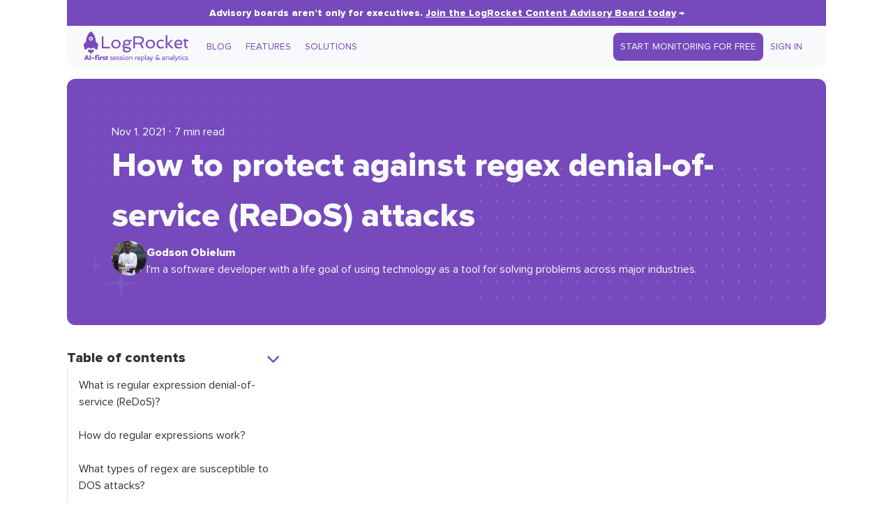

--- FILE ---
content_type: text/html; charset=UTF-8
request_url: https://blog.logrocket.com/protect-against-regex-denial-of-service-redos-attacks/
body_size: 46664
content:
<!DOCTYPE html>
<html>

<head>
    <meta name="theme-color" content="#764abc" />
    <meta charset="UTF-8">
    <meta name="viewport" content="width=device-width, initial-scale=1">
    <title>How to protect against regex denial-of-service (ReDoS) attacks - LogRocket Blog</title>
    <!-- Fonts -->
    <link rel="preconnect" href="https://fonts.googleapis.com">
    <link rel="preconnect" href="https://fonts.gstatic.com" crossorigin>
    <link rel="preload" as="font" type="font/woff2" href="https://blog.logrocket.com/wp-content/themes/logrocket/assets/fonts/proxima-nova.woff2" crossorigin>
    <link rel="preload" as="font" type="font/woff2" href="https://blog.logrocket.com/wp-content/themes/logrocket/assets/fonts/proxima-nova-extrabold.woff2" crossorigin>
    <style id="" media="all">/* cyrillic-ext */
@font-face {
  font-family: 'IBM Plex Mono';
  font-style: normal;
  font-weight: 500;
  font-display: swap;
  src: url(/fonts.gstatic.com/s/ibmplexmono/v20/-F6qfjptAgt5VM-kVkqdyU8n3twJwl1FgsAXHNlYzg.woff2) format('woff2');
  unicode-range: U+0460-052F, U+1C80-1C8A, U+20B4, U+2DE0-2DFF, U+A640-A69F, U+FE2E-FE2F;
}
/* cyrillic */
@font-face {
  font-family: 'IBM Plex Mono';
  font-style: normal;
  font-weight: 500;
  font-display: swap;
  src: url(/fonts.gstatic.com/s/ibmplexmono/v20/-F6qfjptAgt5VM-kVkqdyU8n3twJwlRFgsAXHNlYzg.woff2) format('woff2');
  unicode-range: U+0301, U+0400-045F, U+0490-0491, U+04B0-04B1, U+2116;
}
/* vietnamese */
@font-face {
  font-family: 'IBM Plex Mono';
  font-style: normal;
  font-weight: 500;
  font-display: swap;
  src: url(/fonts.gstatic.com/s/ibmplexmono/v20/-F6qfjptAgt5VM-kVkqdyU8n3twJwl9FgsAXHNlYzg.woff2) format('woff2');
  unicode-range: U+0102-0103, U+0110-0111, U+0128-0129, U+0168-0169, U+01A0-01A1, U+01AF-01B0, U+0300-0301, U+0303-0304, U+0308-0309, U+0323, U+0329, U+1EA0-1EF9, U+20AB;
}
/* latin-ext */
@font-face {
  font-family: 'IBM Plex Mono';
  font-style: normal;
  font-weight: 500;
  font-display: swap;
  src: url(/fonts.gstatic.com/s/ibmplexmono/v20/-F6qfjptAgt5VM-kVkqdyU8n3twJwl5FgsAXHNlYzg.woff2) format('woff2');
  unicode-range: U+0100-02BA, U+02BD-02C5, U+02C7-02CC, U+02CE-02D7, U+02DD-02FF, U+0304, U+0308, U+0329, U+1D00-1DBF, U+1E00-1E9F, U+1EF2-1EFF, U+2020, U+20A0-20AB, U+20AD-20C0, U+2113, U+2C60-2C7F, U+A720-A7FF;
}
/* latin */
@font-face {
  font-family: 'IBM Plex Mono';
  font-style: normal;
  font-weight: 500;
  font-display: swap;
  src: url(/fonts.gstatic.com/s/ibmplexmono/v20/-F6qfjptAgt5VM-kVkqdyU8n3twJwlBFgsAXHNk.woff2) format('woff2');
  unicode-range: U+0000-00FF, U+0131, U+0152-0153, U+02BB-02BC, U+02C6, U+02DA, U+02DC, U+0304, U+0308, U+0329, U+2000-206F, U+20AC, U+2122, U+2191, U+2193, U+2212, U+2215, U+FEFF, U+FFFD;
}
</style>
    <style id="" media="all">/* vietnamese */
@font-face {
  font-family: 'Crimson Text';
  font-style: italic;
  font-weight: 400;
  font-display: swap;
  src: url(/fonts.gstatic.com/s/crimsontext/v19/wlpogwHKFkZgtmSR3NB0oRJfajheK_Z_3rhHR6s.woff2) format('woff2');
  unicode-range: U+0102-0103, U+0110-0111, U+0128-0129, U+0168-0169, U+01A0-01A1, U+01AF-01B0, U+0300-0301, U+0303-0304, U+0308-0309, U+0323, U+0329, U+1EA0-1EF9, U+20AB;
}
/* latin-ext */
@font-face {
  font-family: 'Crimson Text';
  font-style: italic;
  font-weight: 400;
  font-display: swap;
  src: url(/fonts.gstatic.com/s/crimsontext/v19/wlpogwHKFkZgtmSR3NB0oRJfajhfK_Z_3rhHR6s.woff2) format('woff2');
  unicode-range: U+0100-02BA, U+02BD-02C5, U+02C7-02CC, U+02CE-02D7, U+02DD-02FF, U+0304, U+0308, U+0329, U+1D00-1DBF, U+1E00-1E9F, U+1EF2-1EFF, U+2020, U+20A0-20AB, U+20AD-20C0, U+2113, U+2C60-2C7F, U+A720-A7FF;
}
/* latin */
@font-face {
  font-family: 'Crimson Text';
  font-style: italic;
  font-weight: 400;
  font-display: swap;
  src: url(/fonts.gstatic.com/s/crimsontext/v19/wlpogwHKFkZgtmSR3NB0oRJfajhRK_Z_3rhH.woff2) format('woff2');
  unicode-range: U+0000-00FF, U+0131, U+0152-0153, U+02BB-02BC, U+02C6, U+02DA, U+02DC, U+0304, U+0308, U+0329, U+2000-206F, U+20AC, U+2122, U+2191, U+2193, U+2212, U+2215, U+FEFF, U+FFFD;
}
/* vietnamese */
@font-face {
  font-family: 'Crimson Text';
  font-style: italic;
  font-weight: 700;
  font-display: swap;
  src: url(/fonts.gstatic.com/s/crimsontext/v19/wlprgwHKFkZgtmSR3NB0oRJfajDqDuNd_LVtfaKvOEo.woff2) format('woff2');
  unicode-range: U+0102-0103, U+0110-0111, U+0128-0129, U+0168-0169, U+01A0-01A1, U+01AF-01B0, U+0300-0301, U+0303-0304, U+0308-0309, U+0323, U+0329, U+1EA0-1EF9, U+20AB;
}
/* latin-ext */
@font-face {
  font-family: 'Crimson Text';
  font-style: italic;
  font-weight: 700;
  font-display: swap;
  src: url(/fonts.gstatic.com/s/crimsontext/v19/wlprgwHKFkZgtmSR3NB0oRJfajDqDuNc_LVtfaKvOEo.woff2) format('woff2');
  unicode-range: U+0100-02BA, U+02BD-02C5, U+02C7-02CC, U+02CE-02D7, U+02DD-02FF, U+0304, U+0308, U+0329, U+1D00-1DBF, U+1E00-1E9F, U+1EF2-1EFF, U+2020, U+20A0-20AB, U+20AD-20C0, U+2113, U+2C60-2C7F, U+A720-A7FF;
}
/* latin */
@font-face {
  font-family: 'Crimson Text';
  font-style: italic;
  font-weight: 700;
  font-display: swap;
  src: url(/fonts.gstatic.com/s/crimsontext/v19/wlprgwHKFkZgtmSR3NB0oRJfajDqDuNS_LVtfaKv.woff2) format('woff2');
  unicode-range: U+0000-00FF, U+0131, U+0152-0153, U+02BB-02BC, U+02C6, U+02DA, U+02DC, U+0304, U+0308, U+0329, U+2000-206F, U+20AC, U+2122, U+2191, U+2193, U+2212, U+2215, U+FEFF, U+FFFD;
}
/* vietnamese */
@font-face {
  font-family: 'Crimson Text';
  font-style: normal;
  font-weight: 400;
  font-display: swap;
  src: url(/fonts.gstatic.com/s/crimsontext/v19/wlp2gwHKFkZgtmSR3NB0oRJfYAhTIfFd3IhG.woff2) format('woff2');
  unicode-range: U+0102-0103, U+0110-0111, U+0128-0129, U+0168-0169, U+01A0-01A1, U+01AF-01B0, U+0300-0301, U+0303-0304, U+0308-0309, U+0323, U+0329, U+1EA0-1EF9, U+20AB;
}
/* latin-ext */
@font-face {
  font-family: 'Crimson Text';
  font-style: normal;
  font-weight: 400;
  font-display: swap;
  src: url(/fonts.gstatic.com/s/crimsontext/v19/wlp2gwHKFkZgtmSR3NB0oRJfYQhTIfFd3IhG.woff2) format('woff2');
  unicode-range: U+0100-02BA, U+02BD-02C5, U+02C7-02CC, U+02CE-02D7, U+02DD-02FF, U+0304, U+0308, U+0329, U+1D00-1DBF, U+1E00-1E9F, U+1EF2-1EFF, U+2020, U+20A0-20AB, U+20AD-20C0, U+2113, U+2C60-2C7F, U+A720-A7FF;
}
/* latin */
@font-face {
  font-family: 'Crimson Text';
  font-style: normal;
  font-weight: 400;
  font-display: swap;
  src: url(/fonts.gstatic.com/s/crimsontext/v19/wlp2gwHKFkZgtmSR3NB0oRJfbwhTIfFd3A.woff2) format('woff2');
  unicode-range: U+0000-00FF, U+0131, U+0152-0153, U+02BB-02BC, U+02C6, U+02DA, U+02DC, U+0304, U+0308, U+0329, U+2000-206F, U+20AC, U+2122, U+2191, U+2193, U+2212, U+2215, U+FEFF, U+FFFD;
}
/* vietnamese */
@font-face {
  font-family: 'Crimson Text';
  font-style: normal;
  font-weight: 700;
  font-display: swap;
  src: url(/fonts.gstatic.com/s/crimsontext/v19/wlppgwHKFkZgtmSR3NB0oRJX1C1GA9NQ9rJPf5Ku.woff2) format('woff2');
  unicode-range: U+0102-0103, U+0110-0111, U+0128-0129, U+0168-0169, U+01A0-01A1, U+01AF-01B0, U+0300-0301, U+0303-0304, U+0308-0309, U+0323, U+0329, U+1EA0-1EF9, U+20AB;
}
/* latin-ext */
@font-face {
  font-family: 'Crimson Text';
  font-style: normal;
  font-weight: 700;
  font-display: swap;
  src: url(/fonts.gstatic.com/s/crimsontext/v19/wlppgwHKFkZgtmSR3NB0oRJX1C1GAtNQ9rJPf5Ku.woff2) format('woff2');
  unicode-range: U+0100-02BA, U+02BD-02C5, U+02C7-02CC, U+02CE-02D7, U+02DD-02FF, U+0304, U+0308, U+0329, U+1D00-1DBF, U+1E00-1E9F, U+1EF2-1EFF, U+2020, U+20A0-20AB, U+20AD-20C0, U+2113, U+2C60-2C7F, U+A720-A7FF;
}
/* latin */
@font-face {
  font-family: 'Crimson Text';
  font-style: normal;
  font-weight: 700;
  font-display: swap;
  src: url(/fonts.gstatic.com/s/crimsontext/v19/wlppgwHKFkZgtmSR3NB0oRJX1C1GDNNQ9rJPfw.woff2) format('woff2');
  unicode-range: U+0000-00FF, U+0131, U+0152-0153, U+02BB-02BC, U+02C6, U+02DA, U+02DC, U+0304, U+0308, U+0329, U+2000-206F, U+20AC, U+2122, U+2191, U+2193, U+2212, U+2215, U+FEFF, U+FFFD;
}
</style>
    <style>
        /* Stars and dots in the background */
        body {
            background-image: url("https://blog.logrocket.com/wp-content/themes/logrocket/assets/svgs/blog-bg.svg");
            background-repeat: no-repeat round;
        }

        @media (max-width: 1280px) {
            body {
                background-image: none;
            }
        }

        /* Custom font */
        @font-face {
            font-family: 'Proxima Nova';
            src: url('https://blog.logrocket.com/wp-content/themes/logrocket/assets/fonts/proxima-nova.woff2') format('woff2');
            font-weight: normal;
            font-display: swap;
        }

        @font-face {
            font-family: 'Proxima Nova';
            src: url('https://blog.logrocket.com/wp-content/themes/logrocket/assets/fonts/proxima-nova-extrabold.woff2') format('woff2');
            font-weight: bold;
            font-display: swap;
        }
    </style>
    <!-- Anything that hooks into `wp_head` -->
    <meta name='robots' content='index, follow, max-image-preview:large, max-snippet:-1, max-video-preview:-1' />
<!-- Jetpack Site Verification Tags -->

	<!-- This site is optimized with the Yoast SEO plugin v26.1.1 - https://yoast.com/wordpress/plugins/seo/ -->
	<meta name="description" content="Learn some tips to help you safeguard regular expressions against denial-of-service (DoS) attacks, known as ReDoS attacks." />
	<link rel="canonical" href="https://blog.logrocket.com/protect-against-regex-denial-of-service-redos-attacks/" />
	<meta property="og:locale" content="en_US" />
	<meta property="og:type" content="article" />
	<meta property="og:title" content="How to protect against regex denial-of-service (ReDoS) attacks - LogRocket Blog" />
	<meta property="og:description" content="Learn some tips to help you safeguard regular expressions against denial-of-service (DoS) attacks, known as ReDoS attacks." />
	<meta property="og:url" content="https://blog.logrocket.com/protect-against-regex-denial-of-service-redos-attacks/" />
	<meta property="og:site_name" content="LogRocket Blog" />
	<meta property="article:published_time" content="2021-11-01T17:30:20+00:00" />
	<meta property="article:modified_time" content="2024-06-04T21:15:07+00:00" />
	<meta property="og:image" content="https://blog.logrocket.com/wp-content/uploads/2021/11/secure-regex-against-redos-tutorial.png" />
	<meta property="og:image:width" content="730" />
	<meta property="og:image:height" content="487" />
	<meta property="og:image:type" content="image/png" />
	<meta name="author" content="Godson Obielum" />
	<meta name="twitter:card" content="summary_large_image" />
	<meta name="twitter:label1" content="Written by" />
	<meta name="twitter:data1" content="Godson Obielum" />
	<meta name="twitter:label2" content="Est. reading time" />
	<meta name="twitter:data2" content="10 minutes" />
	<script type="application/ld+json" class="yoast-schema-graph">{"@context":"https://schema.org","@graph":[{"@type":"WebPage","@id":"https://blog.logrocket.com/protect-against-regex-denial-of-service-redos-attacks/","url":"https://blog.logrocket.com/protect-against-regex-denial-of-service-redos-attacks/","name":"How to protect against regex denial-of-service (ReDoS) attacks - LogRocket Blog","isPartOf":{"@id":"https://blog.logrocket.com/#website"},"primaryImageOfPage":{"@id":"https://blog.logrocket.com/protect-against-regex-denial-of-service-redos-attacks/#primaryimage"},"image":{"@id":"https://blog.logrocket.com/protect-against-regex-denial-of-service-redos-attacks/#primaryimage"},"thumbnailUrl":"https://blog.logrocket.com/wp-content/uploads/2021/11/secure-regex-against-redos-tutorial.png","datePublished":"2021-11-01T17:30:20+00:00","dateModified":"2024-06-04T21:15:07+00:00","author":{"@id":"https://blog.logrocket.com/#/schema/person/d0e8aab5314b0c2e3805b27eead39ad0"},"description":"Learn some tips to help you safeguard regular expressions against denial-of-service (DoS) attacks, known as ReDoS attacks.","breadcrumb":{"@id":"https://blog.logrocket.com/protect-against-regex-denial-of-service-redos-attacks/#breadcrumb"},"inLanguage":"en-US","potentialAction":[{"@type":"ReadAction","target":["https://blog.logrocket.com/protect-against-regex-denial-of-service-redos-attacks/"]}]},{"@type":"ImageObject","inLanguage":"en-US","@id":"https://blog.logrocket.com/protect-against-regex-denial-of-service-redos-attacks/#primaryimage","url":"https://blog.logrocket.com/wp-content/uploads/2021/11/secure-regex-against-redos-tutorial.png","contentUrl":"https://blog.logrocket.com/wp-content/uploads/2021/11/secure-regex-against-redos-tutorial.png","width":730,"height":487,"caption":"How to Secure Regex Against Denial-of-Service (ReDoS) Attacks"},{"@type":"BreadcrumbList","@id":"https://blog.logrocket.com/protect-against-regex-denial-of-service-redos-attacks/#breadcrumb","itemListElement":[{"@type":"ListItem","position":1,"name":"Home","item":"https://blog.logrocket.com/"},{"@type":"ListItem","position":2,"name":"How to protect against regex denial-of-service (ReDoS) attacks"}]},{"@type":"WebSite","@id":"https://blog.logrocket.com/#website","url":"https://blog.logrocket.com/","name":"LogRocket Blog","description":"Resources to Help Product Teams Ship Amazing Digital Experiences","potentialAction":[{"@type":"SearchAction","target":{"@type":"EntryPoint","urlTemplate":"https://blog.logrocket.com/?s={search_term_string}"},"query-input":{"@type":"PropertyValueSpecification","valueRequired":true,"valueName":"search_term_string"}}],"inLanguage":"en-US"},{"@type":"Person","@id":"https://blog.logrocket.com/#/schema/person/d0e8aab5314b0c2e3805b27eead39ad0","name":"Godson Obielum","image":{"@type":"ImageObject","inLanguage":"en-US","@id":"https://blog.logrocket.com/#/schema/person/image/","url":"https://secure.gravatar.com/avatar/bc93a48d915f11fc12d43ef6828494ba796c44dff0c6c3c249f01514120f9468?s=96&d=mm&r=g","contentUrl":"https://secure.gravatar.com/avatar/bc93a48d915f11fc12d43ef6828494ba796c44dff0c6c3c249f01514120f9468?s=96&d=mm&r=g","caption":"Godson Obielum"},"description":"I'm a software developer with a life goal of using technology as a tool for solving problems across major industries.","sameAs":["https://devgson.github.io/"],"url":"https://blog.logrocket.com/author/godsonobielum/"}]}</script>
	<!-- / Yoast SEO plugin. -->


<link rel='dns-prefetch' href='//geoip-js.com' />
<link rel='dns-prefetch' href='//storage.googleapis.com' />
<link rel='dns-prefetch' href='//cdnjs.cloudflare.com' />
<link rel='dns-prefetch' href='//secure.gravatar.com' />
<link rel='dns-prefetch' href='//stats.wp.com' />
<link rel='dns-prefetch' href='//use.fontawesome.com' />
<link rel='dns-prefetch' href='//widgets.wp.com' />
<link rel='dns-prefetch' href='//jetpack.wordpress.com' />
<link rel='dns-prefetch' href='//s0.wp.com' />
<link rel='dns-prefetch' href='//public-api.wordpress.com' />
<link rel='dns-prefetch' href='//0.gravatar.com' />
<link rel='dns-prefetch' href='//1.gravatar.com' />
<link rel='dns-prefetch' href='//2.gravatar.com' />
<link rel='dns-prefetch' href='//v0.wordpress.com' />
<link rel="alternate" type="application/rss+xml" title="LogRocket Blog &raquo; How to protect against regex denial-of-service (ReDoS) attacks Comments Feed" href="https://blog.logrocket.com/protect-against-regex-denial-of-service-redos-attacks/feed/" />
<link rel="alternate" title="oEmbed (JSON)" type="application/json+oembed" href="https://blog.logrocket.com/wp-json/oembed/1.0/embed?url=https%3A%2F%2Fblog.logrocket.com%2Fprotect-against-regex-denial-of-service-redos-attacks%2F" />
<link rel="alternate" title="oEmbed (XML)" type="text/xml+oembed" href="https://blog.logrocket.com/wp-json/oembed/1.0/embed?url=https%3A%2F%2Fblog.logrocket.com%2Fprotect-against-regex-denial-of-service-redos-attacks%2F&#038;format=xml" />
<style id='wp-img-auto-sizes-contain-inline-css'>
img:is([sizes=auto i],[sizes^="auto," i]){contain-intrinsic-size:3000px 1500px}
/*# sourceURL=wp-img-auto-sizes-contain-inline-css */
</style>
<link rel='stylesheet' id='all-css-2' href='https://blog.logrocket.com/_static/??-eJyVjkEOwjAMBD+Ea6AC1APiLVaatkaJE3VdVfyeHHhAuY5mR8t7JbWQtjGCA8CjYNFQDF1W6xo5cVMa8GjONW2zGtjU3kJTWTNYgOi/saIm+VCpatoalHRe/N/K1DSSPaLkePQF5S25UpXVjx165eflcb8N56Hvr187wGI4' type='text/css' media='all' />
<style id='wp-emoji-styles-inline-css'>

	img.wp-smiley, img.emoji {
		display: inline !important;
		border: none !important;
		box-shadow: none !important;
		height: 1em !important;
		width: 1em !important;
		margin: 0 0.07em !important;
		vertical-align: -0.1em !important;
		background: none !important;
		padding: 0 !important;
	}
/*# sourceURL=wp-emoji-styles-inline-css */
</style>
<style id='font-awesome-svg-styles-default-inline-css'>
.svg-inline--fa {
  display: inline-block;
  height: 1em;
  overflow: visible;
  vertical-align: -.125em;
}
/*# sourceURL=font-awesome-svg-styles-default-inline-css */
</style>
<link rel='stylesheet' id='font-awesome-svg-styles-css' href='https://blog.logrocket.com/wp-content/uploads/font-awesome/v6.4.2/css/svg-with-js.css' media='all' />
<style id='font-awesome-svg-styles-inline-css'>
   .wp-block-font-awesome-icon svg::before,
   .wp-rich-text-font-awesome-icon svg::before {content: unset;}
/*# sourceURL=font-awesome-svg-styles-inline-css */
</style>
<link rel='stylesheet' id='all-css-8' href='https://blog.logrocket.com/wp-content/themes/logrocket/style.css?m=1765468272g' type='text/css' media='all' />
<link rel='stylesheet' id='varwwwwp-contentthemeslogrocketassetscsscoreresetcss-css' href='https://blog.logrocket.com/var/www/wp-content/themes/logrocket/assets/css/core/reset.css?ver=0.16.0' media='all' />
<link rel='stylesheet' id='varwwwwp-contentthemeslogrocketassetscsscoredefaultscss-css' href='https://blog.logrocket.com/var/www/wp-content/themes/logrocket/assets/css/core/defaults.css?ver=0.16.0' media='all' />
<link rel='stylesheet' id='varwwwwp-contentthemeslogrocketassetscsscoreutilitycss-css' href='https://blog.logrocket.com/var/www/wp-content/themes/logrocket/assets/css/core/utility.css?ver=0.16.0' media='all' />
<link rel='stylesheet' id='varwwwwp-contentthemeslogrocketassetscsscorelayoutcss-css' href='https://blog.logrocket.com/var/www/wp-content/themes/logrocket/assets/css/core/layout.css?ver=0.16.0' media='all' />
<link rel='stylesheet' id='varwwwwp-contentthemeslogrocketassetscsspartssearch-formcss-css' href='https://blog.logrocket.com/var/www/wp-content/themes/logrocket/assets/css/parts/search-form.css?ver=0.16.0' media='all' />
<link rel='stylesheet' id='varwwwwp-contentthemeslogrocketassetscsspartspost-listcss-css' href='https://blog.logrocket.com/var/www/wp-content/themes/logrocket/assets/css/parts/post-list.css?ver=0.16.0' media='all' />
<link rel='stylesheet' id='varwwwwp-contentthemeslogrocketassetscsspartscontentcss-css' href='https://blog.logrocket.com/var/www/wp-content/themes/logrocket/assets/css/parts/content.css?ver=0.16.0' media='all' />
<link rel='stylesheet' id='varwwwwp-contentthemeslogrocketassetscsspartsplugsguttercss-css' href='https://blog.logrocket.com/var/www/wp-content/themes/logrocket/assets/css/parts/plugs/gutter.css?ver=0.16.0' media='all' />
<link rel='stylesheet' id='varwwwwp-contentthemeslogrocketassetscsspartspost-cardcss-css' href='https://blog.logrocket.com/var/www/wp-content/themes/logrocket/assets/css/parts/post-card.css?ver=0.16.0' media='all' />
<link rel='stylesheet' id='varwwwwp-contentthemeslogrocketassetscsspartspopupcss-css' href='https://blog.logrocket.com/var/www/wp-content/themes/logrocket/assets/css/parts/popup.css?ver=0.16.0' media='all' />
<link rel='stylesheet' id='varwwwwp-contentthemeslogrocketassetscsspartsad-inserter-blockscss-css' href='https://blog.logrocket.com/var/www/wp-content/themes/logrocket/assets/css/parts/ad-inserter-blocks.css?ver=0.16.0' media='all' />
<link rel='stylesheet' id='varwwwwp-contentthemeslogrocketassetscsspartsshare-buttonscss-css' href='https://blog.logrocket.com/var/www/wp-content/themes/logrocket/assets/css/parts/share-buttons.css?ver=0.16.0' media='all' />
<link rel='stylesheet' id='varwwwwp-contentthemeslogrocketassetscsspartstable-of-contentscss-css' href='https://blog.logrocket.com/var/www/wp-content/themes/logrocket/assets/css/parts/table-of-contents.css?ver=0.16.0' media='all' />
<link rel='stylesheet' id='varwwwwp-contentthemeslogrocketassetscsspartsblog-herocss-css' href='https://blog.logrocket.com/var/www/wp-content/themes/logrocket/assets/css/parts/blog-hero.css?ver=0.16.0' media='all' />
<link rel='stylesheet' id='varwwwwp-contentthemeslogrocketassetscsspartspost-tagscss-css' href='https://blog.logrocket.com/var/www/wp-content/themes/logrocket/assets/css/parts/post-tags.css?ver=0.16.0' media='all' />
<link rel='stylesheet' id='varwwwwp-contentthemeslogrocketassetscsspartsnav-barcss-css' href='https://blog.logrocket.com/var/www/wp-content/themes/logrocket/assets/css/parts/nav-bar.css?ver=0.16.0' media='all' />
<link rel='stylesheet' id='varwwwwp-contentthemeslogrocketassetscssindexcss-css' href='https://blog.logrocket.com/var/www/wp-content/themes/logrocket/assets/css/index.css?ver=0.16.0' media='all' />
<link rel='stylesheet' id='varwwwwp-contentthemeslogrocketassetscss404css-css' href='https://blog.logrocket.com/var/www/wp-content/themes/logrocket/assets/css/404.css?ver=0.16.0' media='all' />
<link rel='stylesheet' id='varwwwwp-contentthemeslogrocketassetscsscommentscss-css' href='https://blog.logrocket.com/var/www/wp-content/themes/logrocket/assets/css/comments.css?ver=0.16.0' media='all' />
<link rel='stylesheet' id='varwwwwp-contentthemeslogrocketassetscsssinglecss-css' href='https://blog.logrocket.com/var/www/wp-content/themes/logrocket/assets/css/single.css?ver=0.16.0' media='all' />
<link rel='stylesheet' id='varwwwwp-contentthemeslogrocketassetscssauthorcss-css' href='https://blog.logrocket.com/var/www/wp-content/themes/logrocket/assets/css/author.css?ver=0.16.0' media='all' />
<link rel='stylesheet' id='varwwwwp-contentthemeslogrocketassetscsstagcss-css' href='https://blog.logrocket.com/var/www/wp-content/themes/logrocket/assets/css/tag.css?ver=0.16.0' media='all' />
<link rel='stylesheet' id='varwwwwp-contentthemeslogrocketassetscsspagecss-css' href='https://blog.logrocket.com/var/www/wp-content/themes/logrocket/assets/css/page.css?ver=0.16.0' media='all' />
<link rel='stylesheet' id='hljs-theme-css' href='https://cdnjs.cloudflare.com/ajax/libs/highlight.js/9.12.0/styles/tomorrow.min.css?ver=6.9' media='all' />
<link rel='stylesheet' id='all-css-56' href='https://blog.logrocket.com/wp-content/mu-plugins/jetpack-15.4/modules/likes/style.css?m=1768933005g' type='text/css' media='all' />
<link rel='stylesheet' id='font-awesome-official-css' href='https://use.fontawesome.com/releases/v6.4.2/css/all.css' media='all' integrity="sha384-blOohCVdhjmtROpu8+CfTnUWham9nkX7P7OZQMst+RUnhtoY/9qemFAkIKOYxDI3" crossorigin="anonymous" />
<link rel='stylesheet' id='font-awesome-official-v4shim-css' href='https://use.fontawesome.com/releases/v6.4.2/css/v4-shims.css' media='all' integrity="sha384-IqMDcR2qh8kGcGdRrxwop5R2GiUY5h8aDR/LhYxPYiXh3sAAGGDkFvFqWgFvTsTd" crossorigin="anonymous" />
<script id="nf-front-end-js-extra">
var nfi18n = {"ninjaForms":"Ninja Forms","changeEmailErrorMsg":"Please enter a valid email address!","changeDateErrorMsg":"Please enter a valid date!","confirmFieldErrorMsg":"These fields must match!","fieldNumberNumMinError":"Number Min Error","fieldNumberNumMaxError":"Number Max Error","fieldNumberIncrementBy":"Please increment by ","fieldTextareaRTEInsertLink":"Insert Link","fieldTextareaRTEInsertMedia":"Insert Media","fieldTextareaRTESelectAFile":"Select a file","formErrorsCorrectErrors":"Please correct errors before submitting this form.","formHoneypot":"If you are a human seeing this field, please leave it empty.","validateRequiredField":"This is a required field.","honeypotHoneypotError":"Honeypot Error","fileUploadOldCodeFileUploadInProgress":"File Upload in Progress.","fileUploadOldCodeFileUpload":"FILE UPLOAD","currencySymbol":"$","fieldsMarkedRequired":"Fields marked with an \u003Cspan class=\"ninja-forms-req-symbol\"\u003E*\u003C/span\u003E are required","thousands_sep":",","decimal_point":".","siteLocale":"en_US","dateFormat":"m/d/Y","startOfWeek":"1","of":"of","previousMonth":"Previous Month","nextMonth":"Next Month","months":["January","February","March","April","May","June","July","August","September","October","November","December"],"monthsShort":["Jan","Feb","Mar","Apr","May","Jun","Jul","Aug","Sep","Oct","Nov","Dec"],"weekdays":["Sunday","Monday","Tuesday","Wednesday","Thursday","Friday","Saturday"],"weekdaysShort":["Sun","Mon","Tue","Wed","Thu","Fri","Sat"],"weekdaysMin":["Su","Mo","Tu","We","Th","Fr","Sa"],"recaptchaConsentMissing":"reCaptcha validation couldn't load.","recaptchaMissingCookie":"reCaptcha v3 validation couldn't load the cookie needed to submit the form.","recaptchaConsentEvent":"Accept reCaptcha cookies before sending the form."};
var nfFrontEnd = {"adminAjax":"https://blog.logrocket.com/wp-admin/admin-ajax.php","ajaxNonce":"d0d3faede9","requireBaseUrl":"https://blog.logrocket.com/wp-content/plugins/ninja-forms/assets/js/","use_merge_tags":{"user":{"address":"address","textbox":"textbox","button":"button","checkbox":"checkbox","city":"city","confirm":"confirm","date":"date","email":"email","firstname":"firstname","html":"html","hcaptcha":"hcaptcha","hidden":"hidden","lastname":"lastname","listcheckbox":"listcheckbox","listcountry":"listcountry","listimage":"listimage","listmultiselect":"listmultiselect","listradio":"listradio","listselect":"listselect","liststate":"liststate","note":"note","number":"number","password":"password","passwordconfirm":"passwordconfirm","product":"product","quantity":"quantity","recaptcha":"recaptcha","recaptcha_v3":"recaptcha_v3","repeater":"repeater","shipping":"shipping","spam":"spam","starrating":"starrating","submit":"submit","terms":"terms","textarea":"textarea","total":"total","turnstile":"turnstile","unknown":"unknown","zip":"zip","hr":"hr"},"post":{"address":"address","textbox":"textbox","button":"button","checkbox":"checkbox","city":"city","confirm":"confirm","date":"date","email":"email","firstname":"firstname","html":"html","hcaptcha":"hcaptcha","hidden":"hidden","lastname":"lastname","listcheckbox":"listcheckbox","listcountry":"listcountry","listimage":"listimage","listmultiselect":"listmultiselect","listradio":"listradio","listselect":"listselect","liststate":"liststate","note":"note","number":"number","password":"password","passwordconfirm":"passwordconfirm","product":"product","quantity":"quantity","recaptcha":"recaptcha","recaptcha_v3":"recaptcha_v3","repeater":"repeater","shipping":"shipping","spam":"spam","starrating":"starrating","submit":"submit","terms":"terms","textarea":"textarea","total":"total","turnstile":"turnstile","unknown":"unknown","zip":"zip","hr":"hr"},"system":{"address":"address","textbox":"textbox","button":"button","checkbox":"checkbox","city":"city","confirm":"confirm","date":"date","email":"email","firstname":"firstname","html":"html","hcaptcha":"hcaptcha","hidden":"hidden","lastname":"lastname","listcheckbox":"listcheckbox","listcountry":"listcountry","listimage":"listimage","listmultiselect":"listmultiselect","listradio":"listradio","listselect":"listselect","liststate":"liststate","note":"note","number":"number","password":"password","passwordconfirm":"passwordconfirm","product":"product","quantity":"quantity","recaptcha":"recaptcha","recaptcha_v3":"recaptcha_v3","repeater":"repeater","shipping":"shipping","spam":"spam","starrating":"starrating","submit":"submit","terms":"terms","textarea":"textarea","total":"total","turnstile":"turnstile","unknown":"unknown","zip":"zip","hr":"hr"},"fields":{"address":"address","textbox":"textbox","button":"button","checkbox":"checkbox","city":"city","confirm":"confirm","date":"date","email":"email","firstname":"firstname","html":"html","hcaptcha":"hcaptcha","hidden":"hidden","lastname":"lastname","listcheckbox":"listcheckbox","listcountry":"listcountry","listimage":"listimage","listmultiselect":"listmultiselect","listradio":"listradio","listselect":"listselect","liststate":"liststate","note":"note","number":"number","password":"password","passwordconfirm":"passwordconfirm","product":"product","quantity":"quantity","recaptcha":"recaptcha","recaptcha_v3":"recaptcha_v3","repeater":"repeater","shipping":"shipping","spam":"spam","starrating":"starrating","submit":"submit","terms":"terms","textarea":"textarea","total":"total","turnstile":"turnstile","unknown":"unknown","zip":"zip","hr":"hr"},"calculations":{"html":"html","hidden":"hidden","note":"note","unknown":"unknown"}},"opinionated_styles":"light","filter_esc_status":"false","nf_consent_status_response":[]};
var nfInlineVars = [];
//# sourceURL=nf-front-end-js-extra
</script>
<script id="nf-mp-front-end-js-extra">
var nfMPSettings = {"prevLabel":"Previous","nextLabel":"Next"};
//# sourceURL=nf-mp-front-end-js-extra
</script>
<script type="text/javascript" src="https://blog.logrocket.com/_static/??-eJyljMEKwjAQRH/INEpR6UH8ljTZlo3JJmY3iH9vFC8eWoTCwBzmvdGPrJBsqA5Y+5Z7hfL8VheROs87vQapiHMxAktwJQeFbSqLxGjsbUz0s9tEAiQ6hzojsSYkb9SUSmRtmEE+ZhP0VBqqgJxykHmD/4f63hwKJjJh00+sQVBlU2Tl5Rovh/PpOOyHvu/9C6a6nrI=" ></script><script src="https://geoip-js.com/js/apis/geoip2/v2.1/geoip2.js?ver=6.9" id="logrocket-geoip-js"></script>
<script src="https://storage.googleapis.com/lr-marketing-js/lr-web-analytics/script/5.js?ver=6.9" id="logrocket-web-analytics-js"></script>
<script type="text/javascript" src="https://blog.logrocket.com/wp-content/themes/logrocket/assets/js/init-analytics-prod.js?m=1765468272g" ></script><script src="https://cdnjs.cloudflare.com/ajax/libs/highlight.js/9.12.0/highlight.min.js" id="hljs1-js"></script>
<script src="https://cdnjs.cloudflare.com/ajax/libs/highlight.js/9.12.0/languages/javascript.min.js" id="hljs2-js"></script>
<link rel="https://api.w.org/" href="https://blog.logrocket.com/wp-json/" /><link rel="alternate" title="JSON" type="application/json" href="https://blog.logrocket.com/wp-json/wp/v2/posts/75053" /><link rel="EditURI" type="application/rsd+xml" title="RSD" href="https://blog.logrocket.com/xmlrpc.php?rsd" />
<meta name="generator" content="WordPress 6.9" />
<link rel='shortlink' href='https://wp.me/peGzMm-jwx' />
	<style>img#wpstats{display:none}</style>
		<link rel="preload" as="style" href="https://blog.logrocket.com/wp-content/plugins/code-prettify/prettify/prettify.css" /><link rel="icon" href="https://blog.logrocket.com/wp-content/uploads/2019/06/cropped-cropped-favicon-196x196.png?w=32" sizes="32x32" />
<link rel="icon" href="https://blog.logrocket.com/wp-content/uploads/2019/06/cropped-cropped-favicon-196x196.png?w=192" sizes="192x192" />
<link rel="apple-touch-icon" href="https://blog.logrocket.com/wp-content/uploads/2019/06/cropped-cropped-favicon-196x196.png?w=180" />
<meta name="msapplication-TileImage" content="https://blog.logrocket.com/wp-content/uploads/2019/06/cropped-cropped-favicon-196x196.png?w=270" />
		<style id="wp-custom-css">
			/* ==============================
   Replay Newsletter Form Styles
   ============================== */

/* Purple card wrapper */
.replay-box {
  width: 100%;
  border: 1px solid #E6DFF6;
  border-radius: 16px;
  padding: 28px;
  margin: 48px 0;
  background: #F4F0FB;
  box-shadow: 0 4px 12px rgba(0,0,0,0.04);
  font-family: -apple-system, BlinkMacSystemFont, 'Segoe UI', Roboto, Helvetica, Arial, sans-serif;
}

/* Heading + text inside wrapper */
.replay-box h3 {
  font-size: 20px;
  color: #222;
  margin: 0 0 10px;
  text-align: center;
}

.replay-box p {
  font-size: 15px;
  color: #555;
  margin: 0 auto 16px;
  max-width: 620px;
  text-align: left;
}

/* Form container */
#mktoForm_1304 {
  max-width: 620px;
  margin: 0 auto;
}

/* Put input + button side by side */
#mktoForm_1304 .mktoFormRow {
  display: flex !important;
  align-items: center !important;
  justify-content: center !important;
  gap: 12px !important;
  margin: 0 !important;
}

/* Email input */
#mktoForm_1304 input[type="email"] {
  flex: 1 1 280px;
  min-width: 220px;
  height: 44px;
  border-radius: 8px;
  padding: 0 12px;
  font-size: 15px;
  border: 1px solid #ccc;
}

/* Purple button */
#mktoForm_1304 button,
#mktoForm_1304 input[type="submit"] {
  background-color: #764abc !important;  /* Replay purple */
  color: #fff !important;
  border-radius: 24px !important;
  padding: 10px 24px !important;
  font-weight: bold !important;
  font-size: 1rem !important;
  border: none !important;
  cursor: pointer;
  display: inline-block !important;
  height: 44px !important;
  line-height: 1 !important;
  transition: background-color 0.2s ease;
}

/* Hover effect */
#mktoForm_1304 button:hover,
#mktoForm_1304 input[type="submit"]:hover {
  background-color: #5d3a96 !important;
}

/* Hide "Email Address" label */
#mktoForm_1304 label[for="Email"] {
  display: none !important;
}
/* ==============================
   Replay Newsletter Fixes
   ============================== */

/* Wrapper */
.replay-box {
  width: 100%;
  border: 1px solid #E6DFF6;
  border-radius: 16px;
  padding: 28px;
  margin: 48px 0;
  background: #F4F0FB;
  box-shadow: 0 4px 12px rgba(0,0,0,0.04);
  font-family: -apple-system, BlinkMacSystemFont, 'Segoe UI', Roboto, Helvetica, Arial, sans-serif;
}

/* Ensure form content is centered */
#mktoForm_1304 .mktoFormRow {
  display: flex !important;
  justify-content: center !important;
  align-items: center !important;
  gap: 12px !important;
  flex-wrap: wrap !important;
  margin: 12px 0 !important;
}

/* Input field */
#mktoForm_1304 input[type="email"] {
  flex: 1 1 280px;
  min-width: 220px;
  height: 44px;
  border-radius: 8px;
  padding: 0 12px;
  font-size: 15px;
  border: 1px solid #ccc;
}

/* Button — force Replay purple */
#mktoForm_1304 button,
#mktoForm_1304 input[type="submit"] {
  background-color: #764abc !important;  /* Replay purple */
  color: #fff !important;
  border-radius: 24px !important;
  padding: 10px 24px !important;
  font-weight: bold !important;
  font-size: 1rem !important;
  border: none !important;
  cursor: pointer;
  height: 44px !important;
  line-height: 1 !important;
  display: inline-block !important;
  transition: background-color 0.2s ease;
}

/* Button hover */
#mktoForm_1304 button:hover,
#mktoForm_1304 input[type="submit"]:hover {
  background-color: #5d3a96 !important;
}

/* Label back on */
#mktoForm_1304 label[for="Email"] {
  display: inline-block !important;
  font-size: 14px;
  margin-bottom: 6px;
  color: #444;
  text-align: left;
  width: 100%;
}
/* Center the submit row */
.replay-box #mktoForm_1304 .mktoButtonRow {
  display: flex !important;
  justify-content: center !important;
  margin-top: 12px !important;
}

/* Kill Marketo's default spacing */
.replay-box #mktoForm_1304 .mktoButtonWrap {
  margin: 0 !important;
}

/* Force Replay purple button */
.replay-box #mktoForm_1304 .mktoButton {
  background-color: #764abc !important;   /* Replay purple */
  background-image: none !important;      /* remove theme gradient */
  color: #fff !important;
  border: none !important;
  border-radius: 24px !important;
  padding: 10px 24px !important;
  height: 44px !important;
  line-height: 24px !important;           /* avoid tall line-height */
  font-weight: bold !important;
  font-size: 1rem !important;
  box-shadow: none !important;
  cursor: pointer !important;
}

/* Hover state */
.replay-box #mktoForm_1304 .mktoButton:hover {
  background-color: #5d3a96 !important;
}
/* Give the signup box some breathing room */
.replay-box{
  margin-bottom: 28px;
  position: relative;
  z-index: 2;           /* keep the form above anything that floats */
}

/* If the theme inserts the featured image right after the first paragraph */
.replay-box + p + .wp-block-post-featured-image,
.replay-box + p + figure.wp-block-post-featured-image,
.replay-box + p + figure.wp-block-image,
.replay-box + p + img.wp-post-image { 
  clear: both;
  margin-top: 24px !important;
  display: block;
  position: relative;
  z-index: 1;
}

/* Fallback: if the featured image is immediately after the box (no p tag) */
.replay-box + .wp-block-post-featured-image,
.replay-box + figure.wp-block-post-featured-image,
.replay-box + figure.wp-block-image,
.replay-box + img.wp-post-image,
.replay-box ~ .featured-media {
  clear: both;
  margin-top: 24px !important;
  display: block;
  position: relative;
  z-index: 1;
}
		</style>
		<style id='global-styles-inline-css'>
:root{--wp--preset--aspect-ratio--square: 1;--wp--preset--aspect-ratio--4-3: 4/3;--wp--preset--aspect-ratio--3-4: 3/4;--wp--preset--aspect-ratio--3-2: 3/2;--wp--preset--aspect-ratio--2-3: 2/3;--wp--preset--aspect-ratio--16-9: 16/9;--wp--preset--aspect-ratio--9-16: 9/16;--wp--preset--color--black: #000000;--wp--preset--color--cyan-bluish-gray: #abb8c3;--wp--preset--color--white: #ffffff;--wp--preset--color--pale-pink: #f78da7;--wp--preset--color--vivid-red: #cf2e2e;--wp--preset--color--luminous-vivid-orange: #ff6900;--wp--preset--color--luminous-vivid-amber: #fcb900;--wp--preset--color--light-green-cyan: #7bdcb5;--wp--preset--color--vivid-green-cyan: #00d084;--wp--preset--color--pale-cyan-blue: #8ed1fc;--wp--preset--color--vivid-cyan-blue: #0693e3;--wp--preset--color--vivid-purple: #9b51e0;--wp--preset--gradient--vivid-cyan-blue-to-vivid-purple: linear-gradient(135deg,rgb(6,147,227) 0%,rgb(155,81,224) 100%);--wp--preset--gradient--light-green-cyan-to-vivid-green-cyan: linear-gradient(135deg,rgb(122,220,180) 0%,rgb(0,208,130) 100%);--wp--preset--gradient--luminous-vivid-amber-to-luminous-vivid-orange: linear-gradient(135deg,rgb(252,185,0) 0%,rgb(255,105,0) 100%);--wp--preset--gradient--luminous-vivid-orange-to-vivid-red: linear-gradient(135deg,rgb(255,105,0) 0%,rgb(207,46,46) 100%);--wp--preset--gradient--very-light-gray-to-cyan-bluish-gray: linear-gradient(135deg,rgb(238,238,238) 0%,rgb(169,184,195) 100%);--wp--preset--gradient--cool-to-warm-spectrum: linear-gradient(135deg,rgb(74,234,220) 0%,rgb(151,120,209) 20%,rgb(207,42,186) 40%,rgb(238,44,130) 60%,rgb(251,105,98) 80%,rgb(254,248,76) 100%);--wp--preset--gradient--blush-light-purple: linear-gradient(135deg,rgb(255,206,236) 0%,rgb(152,150,240) 100%);--wp--preset--gradient--blush-bordeaux: linear-gradient(135deg,rgb(254,205,165) 0%,rgb(254,45,45) 50%,rgb(107,0,62) 100%);--wp--preset--gradient--luminous-dusk: linear-gradient(135deg,rgb(255,203,112) 0%,rgb(199,81,192) 50%,rgb(65,88,208) 100%);--wp--preset--gradient--pale-ocean: linear-gradient(135deg,rgb(255,245,203) 0%,rgb(182,227,212) 50%,rgb(51,167,181) 100%);--wp--preset--gradient--electric-grass: linear-gradient(135deg,rgb(202,248,128) 0%,rgb(113,206,126) 100%);--wp--preset--gradient--midnight: linear-gradient(135deg,rgb(2,3,129) 0%,rgb(40,116,252) 100%);--wp--preset--font-size--small: 13px;--wp--preset--font-size--medium: 20px;--wp--preset--font-size--large: 36px;--wp--preset--font-size--x-large: 42px;--wp--preset--font-family--albert-sans: 'Albert Sans', sans-serif;--wp--preset--font-family--alegreya: Alegreya, serif;--wp--preset--font-family--arvo: Arvo, serif;--wp--preset--font-family--bodoni-moda: 'Bodoni Moda', serif;--wp--preset--font-family--bricolage-grotesque: 'Bricolage Grotesque', sans-serif;--wp--preset--font-family--cabin: Cabin, sans-serif;--wp--preset--font-family--chivo: Chivo, sans-serif;--wp--preset--font-family--commissioner: Commissioner, sans-serif;--wp--preset--font-family--cormorant: Cormorant, serif;--wp--preset--font-family--courier-prime: 'Courier Prime', monospace;--wp--preset--font-family--crimson-pro: 'Crimson Pro', serif;--wp--preset--font-family--dm-mono: 'DM Mono', monospace;--wp--preset--font-family--dm-sans: 'DM Sans', sans-serif;--wp--preset--font-family--dm-serif-display: 'DM Serif Display', serif;--wp--preset--font-family--domine: Domine, serif;--wp--preset--font-family--eb-garamond: 'EB Garamond', serif;--wp--preset--font-family--epilogue: Epilogue, sans-serif;--wp--preset--font-family--fahkwang: Fahkwang, sans-serif;--wp--preset--font-family--figtree: Figtree, sans-serif;--wp--preset--font-family--fira-sans: 'Fira Sans', sans-serif;--wp--preset--font-family--fjalla-one: 'Fjalla One', sans-serif;--wp--preset--font-family--fraunces: Fraunces, serif;--wp--preset--font-family--gabarito: Gabarito, system-ui;--wp--preset--font-family--ibm-plex-mono: 'IBM Plex Mono', monospace;--wp--preset--font-family--ibm-plex-sans: 'IBM Plex Sans', sans-serif;--wp--preset--font-family--ibarra-real-nova: 'Ibarra Real Nova', serif;--wp--preset--font-family--instrument-serif: 'Instrument Serif', serif;--wp--preset--font-family--inter: Inter, sans-serif;--wp--preset--font-family--josefin-sans: 'Josefin Sans', sans-serif;--wp--preset--font-family--jost: Jost, sans-serif;--wp--preset--font-family--libre-baskerville: 'Libre Baskerville', serif;--wp--preset--font-family--libre-franklin: 'Libre Franklin', sans-serif;--wp--preset--font-family--literata: Literata, serif;--wp--preset--font-family--lora: Lora, serif;--wp--preset--font-family--merriweather: Merriweather, serif;--wp--preset--font-family--montserrat: Montserrat, sans-serif;--wp--preset--font-family--newsreader: Newsreader, serif;--wp--preset--font-family--noto-sans-mono: 'Noto Sans Mono', sans-serif;--wp--preset--font-family--nunito: Nunito, sans-serif;--wp--preset--font-family--open-sans: 'Open Sans', sans-serif;--wp--preset--font-family--overpass: Overpass, sans-serif;--wp--preset--font-family--pt-serif: 'PT Serif', serif;--wp--preset--font-family--petrona: Petrona, serif;--wp--preset--font-family--piazzolla: Piazzolla, serif;--wp--preset--font-family--playfair-display: 'Playfair Display', serif;--wp--preset--font-family--plus-jakarta-sans: 'Plus Jakarta Sans', sans-serif;--wp--preset--font-family--poppins: Poppins, sans-serif;--wp--preset--font-family--raleway: Raleway, sans-serif;--wp--preset--font-family--roboto: Roboto, sans-serif;--wp--preset--font-family--roboto-slab: 'Roboto Slab', serif;--wp--preset--font-family--rubik: Rubik, sans-serif;--wp--preset--font-family--rufina: Rufina, serif;--wp--preset--font-family--sora: Sora, sans-serif;--wp--preset--font-family--source-sans-3: 'Source Sans 3', sans-serif;--wp--preset--font-family--source-serif-4: 'Source Serif 4', serif;--wp--preset--font-family--space-mono: 'Space Mono', monospace;--wp--preset--font-family--syne: Syne, sans-serif;--wp--preset--font-family--texturina: Texturina, serif;--wp--preset--font-family--urbanist: Urbanist, sans-serif;--wp--preset--font-family--work-sans: 'Work Sans', sans-serif;--wp--preset--spacing--20: 0.44rem;--wp--preset--spacing--30: 0.67rem;--wp--preset--spacing--40: 1rem;--wp--preset--spacing--50: 1.5rem;--wp--preset--spacing--60: 2.25rem;--wp--preset--spacing--70: 3.38rem;--wp--preset--spacing--80: 5.06rem;--wp--preset--shadow--natural: 6px 6px 9px rgba(0, 0, 0, 0.2);--wp--preset--shadow--deep: 12px 12px 50px rgba(0, 0, 0, 0.4);--wp--preset--shadow--sharp: 6px 6px 0px rgba(0, 0, 0, 0.2);--wp--preset--shadow--outlined: 6px 6px 0px -3px rgb(255, 255, 255), 6px 6px rgb(0, 0, 0);--wp--preset--shadow--crisp: 6px 6px 0px rgb(0, 0, 0);}:where(.is-layout-flex){gap: 0.5em;}:where(.is-layout-grid){gap: 0.5em;}body .is-layout-flex{display: flex;}.is-layout-flex{flex-wrap: wrap;align-items: center;}.is-layout-flex > :is(*, div){margin: 0;}body .is-layout-grid{display: grid;}.is-layout-grid > :is(*, div){margin: 0;}:where(.wp-block-columns.is-layout-flex){gap: 2em;}:where(.wp-block-columns.is-layout-grid){gap: 2em;}:where(.wp-block-post-template.is-layout-flex){gap: 1.25em;}:where(.wp-block-post-template.is-layout-grid){gap: 1.25em;}.has-black-color{color: var(--wp--preset--color--black) !important;}.has-cyan-bluish-gray-color{color: var(--wp--preset--color--cyan-bluish-gray) !important;}.has-white-color{color: var(--wp--preset--color--white) !important;}.has-pale-pink-color{color: var(--wp--preset--color--pale-pink) !important;}.has-vivid-red-color{color: var(--wp--preset--color--vivid-red) !important;}.has-luminous-vivid-orange-color{color: var(--wp--preset--color--luminous-vivid-orange) !important;}.has-luminous-vivid-amber-color{color: var(--wp--preset--color--luminous-vivid-amber) !important;}.has-light-green-cyan-color{color: var(--wp--preset--color--light-green-cyan) !important;}.has-vivid-green-cyan-color{color: var(--wp--preset--color--vivid-green-cyan) !important;}.has-pale-cyan-blue-color{color: var(--wp--preset--color--pale-cyan-blue) !important;}.has-vivid-cyan-blue-color{color: var(--wp--preset--color--vivid-cyan-blue) !important;}.has-vivid-purple-color{color: var(--wp--preset--color--vivid-purple) !important;}.has-black-background-color{background-color: var(--wp--preset--color--black) !important;}.has-cyan-bluish-gray-background-color{background-color: var(--wp--preset--color--cyan-bluish-gray) !important;}.has-white-background-color{background-color: var(--wp--preset--color--white) !important;}.has-pale-pink-background-color{background-color: var(--wp--preset--color--pale-pink) !important;}.has-vivid-red-background-color{background-color: var(--wp--preset--color--vivid-red) !important;}.has-luminous-vivid-orange-background-color{background-color: var(--wp--preset--color--luminous-vivid-orange) !important;}.has-luminous-vivid-amber-background-color{background-color: var(--wp--preset--color--luminous-vivid-amber) !important;}.has-light-green-cyan-background-color{background-color: var(--wp--preset--color--light-green-cyan) !important;}.has-vivid-green-cyan-background-color{background-color: var(--wp--preset--color--vivid-green-cyan) !important;}.has-pale-cyan-blue-background-color{background-color: var(--wp--preset--color--pale-cyan-blue) !important;}.has-vivid-cyan-blue-background-color{background-color: var(--wp--preset--color--vivid-cyan-blue) !important;}.has-vivid-purple-background-color{background-color: var(--wp--preset--color--vivid-purple) !important;}.has-black-border-color{border-color: var(--wp--preset--color--black) !important;}.has-cyan-bluish-gray-border-color{border-color: var(--wp--preset--color--cyan-bluish-gray) !important;}.has-white-border-color{border-color: var(--wp--preset--color--white) !important;}.has-pale-pink-border-color{border-color: var(--wp--preset--color--pale-pink) !important;}.has-vivid-red-border-color{border-color: var(--wp--preset--color--vivid-red) !important;}.has-luminous-vivid-orange-border-color{border-color: var(--wp--preset--color--luminous-vivid-orange) !important;}.has-luminous-vivid-amber-border-color{border-color: var(--wp--preset--color--luminous-vivid-amber) !important;}.has-light-green-cyan-border-color{border-color: var(--wp--preset--color--light-green-cyan) !important;}.has-vivid-green-cyan-border-color{border-color: var(--wp--preset--color--vivid-green-cyan) !important;}.has-pale-cyan-blue-border-color{border-color: var(--wp--preset--color--pale-cyan-blue) !important;}.has-vivid-cyan-blue-border-color{border-color: var(--wp--preset--color--vivid-cyan-blue) !important;}.has-vivid-purple-border-color{border-color: var(--wp--preset--color--vivid-purple) !important;}.has-vivid-cyan-blue-to-vivid-purple-gradient-background{background: var(--wp--preset--gradient--vivid-cyan-blue-to-vivid-purple) !important;}.has-light-green-cyan-to-vivid-green-cyan-gradient-background{background: var(--wp--preset--gradient--light-green-cyan-to-vivid-green-cyan) !important;}.has-luminous-vivid-amber-to-luminous-vivid-orange-gradient-background{background: var(--wp--preset--gradient--luminous-vivid-amber-to-luminous-vivid-orange) !important;}.has-luminous-vivid-orange-to-vivid-red-gradient-background{background: var(--wp--preset--gradient--luminous-vivid-orange-to-vivid-red) !important;}.has-very-light-gray-to-cyan-bluish-gray-gradient-background{background: var(--wp--preset--gradient--very-light-gray-to-cyan-bluish-gray) !important;}.has-cool-to-warm-spectrum-gradient-background{background: var(--wp--preset--gradient--cool-to-warm-spectrum) !important;}.has-blush-light-purple-gradient-background{background: var(--wp--preset--gradient--blush-light-purple) !important;}.has-blush-bordeaux-gradient-background{background: var(--wp--preset--gradient--blush-bordeaux) !important;}.has-luminous-dusk-gradient-background{background: var(--wp--preset--gradient--luminous-dusk) !important;}.has-pale-ocean-gradient-background{background: var(--wp--preset--gradient--pale-ocean) !important;}.has-electric-grass-gradient-background{background: var(--wp--preset--gradient--electric-grass) !important;}.has-midnight-gradient-background{background: var(--wp--preset--gradient--midnight) !important;}.has-small-font-size{font-size: var(--wp--preset--font-size--small) !important;}.has-medium-font-size{font-size: var(--wp--preset--font-size--medium) !important;}.has-large-font-size{font-size: var(--wp--preset--font-size--large) !important;}.has-x-large-font-size{font-size: var(--wp--preset--font-size--x-large) !important;}.has-albert-sans-font-family{font-family: var(--wp--preset--font-family--albert-sans) !important;}.has-alegreya-font-family{font-family: var(--wp--preset--font-family--alegreya) !important;}.has-arvo-font-family{font-family: var(--wp--preset--font-family--arvo) !important;}.has-bodoni-moda-font-family{font-family: var(--wp--preset--font-family--bodoni-moda) !important;}.has-bricolage-grotesque-font-family{font-family: var(--wp--preset--font-family--bricolage-grotesque) !important;}.has-cabin-font-family{font-family: var(--wp--preset--font-family--cabin) !important;}.has-chivo-font-family{font-family: var(--wp--preset--font-family--chivo) !important;}.has-commissioner-font-family{font-family: var(--wp--preset--font-family--commissioner) !important;}.has-cormorant-font-family{font-family: var(--wp--preset--font-family--cormorant) !important;}.has-courier-prime-font-family{font-family: var(--wp--preset--font-family--courier-prime) !important;}.has-crimson-pro-font-family{font-family: var(--wp--preset--font-family--crimson-pro) !important;}.has-dm-mono-font-family{font-family: var(--wp--preset--font-family--dm-mono) !important;}.has-dm-sans-font-family{font-family: var(--wp--preset--font-family--dm-sans) !important;}.has-dm-serif-display-font-family{font-family: var(--wp--preset--font-family--dm-serif-display) !important;}.has-domine-font-family{font-family: var(--wp--preset--font-family--domine) !important;}.has-eb-garamond-font-family{font-family: var(--wp--preset--font-family--eb-garamond) !important;}.has-epilogue-font-family{font-family: var(--wp--preset--font-family--epilogue) !important;}.has-fahkwang-font-family{font-family: var(--wp--preset--font-family--fahkwang) !important;}.has-figtree-font-family{font-family: var(--wp--preset--font-family--figtree) !important;}.has-fira-sans-font-family{font-family: var(--wp--preset--font-family--fira-sans) !important;}.has-fjalla-one-font-family{font-family: var(--wp--preset--font-family--fjalla-one) !important;}.has-fraunces-font-family{font-family: var(--wp--preset--font-family--fraunces) !important;}.has-gabarito-font-family{font-family: var(--wp--preset--font-family--gabarito) !important;}.has-ibm-plex-mono-font-family{font-family: var(--wp--preset--font-family--ibm-plex-mono) !important;}.has-ibm-plex-sans-font-family{font-family: var(--wp--preset--font-family--ibm-plex-sans) !important;}.has-ibarra-real-nova-font-family{font-family: var(--wp--preset--font-family--ibarra-real-nova) !important;}.has-instrument-serif-font-family{font-family: var(--wp--preset--font-family--instrument-serif) !important;}.has-inter-font-family{font-family: var(--wp--preset--font-family--inter) !important;}.has-josefin-sans-font-family{font-family: var(--wp--preset--font-family--josefin-sans) !important;}.has-jost-font-family{font-family: var(--wp--preset--font-family--jost) !important;}.has-libre-baskerville-font-family{font-family: var(--wp--preset--font-family--libre-baskerville) !important;}.has-libre-franklin-font-family{font-family: var(--wp--preset--font-family--libre-franklin) !important;}.has-literata-font-family{font-family: var(--wp--preset--font-family--literata) !important;}.has-lora-font-family{font-family: var(--wp--preset--font-family--lora) !important;}.has-merriweather-font-family{font-family: var(--wp--preset--font-family--merriweather) !important;}.has-montserrat-font-family{font-family: var(--wp--preset--font-family--montserrat) !important;}.has-newsreader-font-family{font-family: var(--wp--preset--font-family--newsreader) !important;}.has-noto-sans-mono-font-family{font-family: var(--wp--preset--font-family--noto-sans-mono) !important;}.has-nunito-font-family{font-family: var(--wp--preset--font-family--nunito) !important;}.has-open-sans-font-family{font-family: var(--wp--preset--font-family--open-sans) !important;}.has-overpass-font-family{font-family: var(--wp--preset--font-family--overpass) !important;}.has-pt-serif-font-family{font-family: var(--wp--preset--font-family--pt-serif) !important;}.has-petrona-font-family{font-family: var(--wp--preset--font-family--petrona) !important;}.has-piazzolla-font-family{font-family: var(--wp--preset--font-family--piazzolla) !important;}.has-playfair-display-font-family{font-family: var(--wp--preset--font-family--playfair-display) !important;}.has-plus-jakarta-sans-font-family{font-family: var(--wp--preset--font-family--plus-jakarta-sans) !important;}.has-poppins-font-family{font-family: var(--wp--preset--font-family--poppins) !important;}.has-raleway-font-family{font-family: var(--wp--preset--font-family--raleway) !important;}.has-roboto-font-family{font-family: var(--wp--preset--font-family--roboto) !important;}.has-roboto-slab-font-family{font-family: var(--wp--preset--font-family--roboto-slab) !important;}.has-rubik-font-family{font-family: var(--wp--preset--font-family--rubik) !important;}.has-rufina-font-family{font-family: var(--wp--preset--font-family--rufina) !important;}.has-sora-font-family{font-family: var(--wp--preset--font-family--sora) !important;}.has-source-sans-3-font-family{font-family: var(--wp--preset--font-family--source-sans-3) !important;}.has-source-serif-4-font-family{font-family: var(--wp--preset--font-family--source-serif-4) !important;}.has-space-mono-font-family{font-family: var(--wp--preset--font-family--space-mono) !important;}.has-syne-font-family{font-family: var(--wp--preset--font-family--syne) !important;}.has-texturina-font-family{font-family: var(--wp--preset--font-family--texturina) !important;}.has-urbanist-font-family{font-family: var(--wp--preset--font-family--urbanist) !important;}.has-work-sans-font-family{font-family: var(--wp--preset--font-family--work-sans) !important;}
/*# sourceURL=global-styles-inline-css */
</style>
</head>

<body class="wp-singular post-template-default single single-post postid-75053 single-format-standard wp-theme-logrocket">
        <!-- CONTENT -->


<div id="nav-bar-container" class="nav-bar-sticky content-max-width">
    <!-- General purple banner -->
    <div class='code-block code-block-5'>
<a href="https://lp.logrocket.com/blg/content-advisory-board-signup" target="_blank"><div class="metrics-banner">
  <div id="metrics-embed">
  <h6>Advisory boards aren’t only for executives. <span style="text-decoration:underline;">Join the LogRocket Content Advisory Board today</span> &#8594;</h6>
  </div>
  </div></a>
  
  <style>
  .metrics-banner {padding: 8px 0px; background: #764abc
  ;color: #ffffff;}
  .metrics-banner h6 {color: #ffffff;text-align:center; margin: 0px !important;}
  #metrics-embed {width: 65.5%; margin: 0px auto; display: block;}
  .mediumnavigation {padding: 0px 0px 8px 0px;}
  @media all and (max-width: 800px){
  .mediumnavigation{box-shadow: none !important;} 
  #metrics-embed {width: 90%;}
  .mainheading {padding: 4rem 0 1rem 0;}
  }
  </style></div>

    <div id="nav-bar" class="">
        <!-- Logo box -->
        <a id="logrocket-logo" href="https://logrocket.com">
            <img src="https://blog.logrocket.com/wp-content/themes/logrocket/assets/logrocket-logo.png" alt="LogRocket blog logo">
        </a>
        <div id="nav-bar-menu-container">
            <div class="left">
                <label id="nav-bar-menu-icon" for="nav-bar-menu-toggle"><i class="fa fa-solid fa-bars"></i></label>
                <input id="nav-bar-menu-toggle" type="checkbox" />
                <ul class="menu">
                    <li class="menu-item">
                        <a href="https://blog.logrocket.com/">Blog</a>
                        <ul class="sub-menu">
                            <li class="menu-item">
                                <a href="https://blog.logrocket.com/dev">Dev</a>
                            </li>
                            <li class="menu-item">
                                <a href="https://blog.logrocket.com/product-management">Product Management</a>
                            </li>
                            <li class="menu-item">
                                <a href="https://blog.logrocket.com/ux-design">UX Design</a>
                            </li>
                            <li class="menu-item">
                                <a target="_blank" href="https://podrocket.logrocket.com">Podcast</a>
                            </li>
                            <li class="menu-item">
                                <a target="_blank" href="https://stories.logrocket.com/">Product Leadership</a>
                            </li>
                        </ul>
                    </li>
                    <li class="menu-item">
                        <a href="https://logrocket.com/features">Features</a>
                    </li>
                    <li class="menu-item">
                        <a href="#">Solutions</a>
                        <ul class="sub-menu">
                            <li class="menu-item">
                                <a href="https://logrocket.com/solutions/solve-user-issues">Solve User-Reported Issues</a>
                            </li>
                            <li class="menu-item">
                                <a href="https://logrocket.com/solutions/surface-user-struggle">Surface User Struggle</a>
                            </li>
                            <li class="menu-item">
                                <a href="https://logrocket.com/solutions/optimize-conversion-adoption">Optimize Conversion and Adoption</a>
                            </li>
                        </ul>
                    </li>
                </ul>
            </div>
            <div class="right">
                            <ul class="menu">
                    <li class="menu-item nav-bar-cta">
                        <a href="https://app.logrocket.com/">Start Monitoring for Free</a>
                    </li>
                    <li class="menu-item">
                        <a href="https://app.logrocket.com/">Sign In</a>
                    </li>
                </ul>
            </div>
        </div>
    </div>
</div>

<!--
Post information for analytics that will be picked up by segment
-->
<div id="analytics-post-info">
    <div id="analytics-post-info-date">
        2021-11-01    </div>
    <div id="analytics-post-info-wordcount">
        2092    </div>
    <div id="analytics-post-info-tags">
            </div>
    <div id="analytics-post-info-author">Godson Obielum</div>
    <div id="analytics-post-info-id">75053</div>
    <div id="analytics-post-info-lr-editor">
            </div>
</div>

<header id="post-header" class="content-max-width">
    <span class="icon-post-header-dots-sm"><svg width="259" height="120" viewBox="0 0 259 120" fill="none" xmlns="http://www.w3.org/2000/svg">
  <g opacity="0.2">
    <path d="M4.22647 2.38855C4.22647 3.45315 3.36386 4.31617 2.29976 4.31617C1.23567 4.31617 0.373047 3.45315 0.373047 2.38855C0.373047 1.32396 1.23567 0.460938 2.29976 0.460938C3.36386 0.460938 4.22647 1.32396 4.22647 2.38855Z" fill="#9674CC"/>
    <path d="M4.22647 25.52C4.22647 26.5845 3.36386 27.4476 2.29976 27.4476C1.23567 27.4476 0.373047 26.5845 0.373047 25.52C0.373047 24.4554 1.23567 23.5923 2.29976 23.5923C3.36386 23.5923 4.22647 24.4554 4.22647 25.52Z" fill="#9674CC"/>
    <path d="M4.22647 48.6513C4.22647 49.7159 3.36386 50.579 2.29976 50.579C1.23567 50.579 0.373047 49.7159 0.373047 48.6513C0.373047 47.5868 1.23567 46.7237 2.29976 46.7237C3.36386 46.7237 4.22647 47.5868 4.22647 48.6513Z" fill="#9674CC"/>
    <path d="M4.22647 71.7827C4.22647 72.8473 3.36386 73.7104 2.29976 73.7104C1.23567 73.7104 0.373047 72.8473 0.373047 71.7827C0.373047 70.7182 1.23567 69.8551 2.29976 69.8551C3.36386 69.8551 4.22647 70.7182 4.22647 71.7827Z" fill="#9674CC"/>
    <path d="M4.22647 94.9141C4.22647 95.9787 3.36386 96.8418 2.29976 96.8418C1.23567 96.8418 0.373047 95.9787 0.373047 94.9141C0.373047 93.8496 1.23567 92.9865 2.29976 92.9865C3.36386 92.9865 4.22647 93.8496 4.22647 94.9141Z" fill="#9674CC"/>
    <path d="M4.22647 118.046C4.22647 119.11 3.36386 119.973 2.29976 119.973C1.23567 119.973 0.373047 119.11 0.373047 118.046C0.373047 116.981 1.23567 116.118 2.29976 116.118C3.36386 116.118 4.22647 116.981 4.22647 118.046Z" fill="#9674CC"/>
    <path d="M27.347 2.38855C27.347 3.45315 26.4844 4.31617 25.4203 4.31617C24.3562 4.31617 23.4936 3.45315 23.4936 2.38855C23.4936 1.32396 24.3562 0.460938 25.4203 0.460938C26.4844 0.460938 27.347 1.32396 27.347 2.38855Z" fill="#9674CC"/>
    <path d="M27.347 25.52C27.347 26.5845 26.4844 27.4476 25.4203 27.4476C24.3562 27.4476 23.4936 26.5845 23.4936 25.52C23.4936 24.4554 24.3562 23.5923 25.4203 23.5923C26.4844 23.5923 27.347 24.4554 27.347 25.52Z" fill="#9674CC"/>
    <path d="M27.347 48.6513C27.347 49.7159 26.4844 50.579 25.4203 50.579C24.3562 50.579 23.4936 49.7159 23.4936 48.6513C23.4936 47.5868 24.3562 46.7237 25.4203 46.7237C26.4844 46.7237 27.347 47.5868 27.347 48.6513Z" fill="#9674CC"/>
    <path d="M27.347 71.7827C27.347 72.8473 26.4844 73.7104 25.4203 73.7104C24.3562 73.7104 23.4936 72.8473 23.4936 71.7827C23.4936 70.7182 24.3562 69.8551 25.4203 69.8551C26.4844 69.8551 27.347 70.7182 27.347 71.7827Z" fill="#9674CC"/>
    <path d="M27.347 94.9141C27.347 95.9787 26.4844 96.8418 25.4203 96.8418C24.3562 96.8418 23.4936 95.9787 23.4936 94.9141C23.4936 93.8496 24.3562 92.9865 25.4203 92.9865C26.4844 92.9865 27.347 93.8496 27.347 94.9141Z" fill="#9674CC"/>
    <path d="M27.347 118.046C27.347 119.11 26.4844 119.973 25.4203 119.973C24.3562 119.973 23.4936 119.11 23.4936 118.046C23.4936 116.981 24.3562 116.118 25.4203 116.118C26.4844 116.118 27.347 116.981 27.347 118.046Z" fill="#9674CC"/>
    <path d="M50.4676 2.38855C50.4676 3.45315 49.605 4.31617 48.5409 4.31617C47.4768 4.31617 46.6142 3.45315 46.6142 2.38855C46.6142 1.32396 47.4768 0.460938 48.5409 0.460938C49.605 0.460938 50.4676 1.32396 50.4676 2.38855Z" fill="#9674CC"/>
    <path d="M50.4676 25.52C50.4676 26.5845 49.605 27.4476 48.5409 27.4476C47.4768 27.4476 46.6142 26.5845 46.6142 25.52C46.6142 24.4554 47.4768 23.5923 48.5409 23.5923C49.605 23.5923 50.4676 24.4554 50.4676 25.52Z" fill="#9674CC"/>
    <path d="M50.4676 48.6513C50.4676 49.7159 49.605 50.579 48.5409 50.579C47.4768 50.579 46.6142 49.7159 46.6142 48.6513C46.6142 47.5868 47.4768 46.7237 48.5409 46.7237C49.605 46.7237 50.4676 47.5868 50.4676 48.6513Z" fill="#9674CC"/>
    <path d="M50.4676 71.7827C50.4676 72.8473 49.605 73.7104 48.5409 73.7104C47.4768 73.7104 46.6142 72.8473 46.6142 71.7827C46.6142 70.7182 47.4768 69.8551 48.5409 69.8551C49.605 69.8551 50.4676 70.7182 50.4676 71.7827Z" fill="#9674CC"/>
    <path d="M50.4676 94.9141C50.4676 95.9787 49.605 96.8418 48.5409 96.8418C47.4768 96.8418 46.6142 95.9787 46.6142 94.9141C46.6142 93.8496 47.4768 92.9865 48.5409 92.9865C49.605 92.9865 50.4676 93.8496 50.4676 94.9141Z" fill="#9674CC"/>
    <path d="M50.4676 118.046C50.4676 119.11 49.605 119.973 48.5409 119.973C47.4768 119.973 46.6142 119.11 46.6142 118.046C46.6142 116.981 47.4768 116.118 48.5409 116.118C49.605 116.118 50.4676 116.981 50.4676 118.046Z" fill="#9674CC"/>
    <path d="M73.5882 2.38855C73.5882 3.45315 72.7255 4.31617 71.6615 4.31617C70.5974 4.31617 69.7347 3.45315 69.7347 2.38855C69.7347 1.32396 70.5974 0.460938 71.6615 0.460938C72.7255 0.460938 73.5882 1.32396 73.5882 2.38855Z" fill="#9674CC"/>
    <path d="M73.5882 25.52C73.5882 26.5845 72.7255 27.4476 71.6615 27.4476C70.5974 27.4476 69.7347 26.5845 69.7347 25.52C69.7347 24.4554 70.5974 23.5923 71.6615 23.5923C72.7255 23.5923 73.5882 24.4554 73.5882 25.52Z" fill="#9674CC"/>
    <path d="M73.5882 48.6513C73.5882 49.7159 72.7255 50.579 71.6615 50.579C70.5974 50.579 69.7347 49.7159 69.7347 48.6513C69.7347 47.5868 70.5974 46.7237 71.6615 46.7237C72.7255 46.7237 73.5882 47.5868 73.5882 48.6513Z" fill="#9674CC"/>
    <path d="M73.5882 71.7827C73.5882 72.8473 72.7255 73.7104 71.6615 73.7104C70.5974 73.7104 69.7347 72.8473 69.7347 71.7827C69.7347 70.7182 70.5974 69.8551 71.6615 69.8551C72.7255 69.8551 73.5882 70.7182 73.5882 71.7827Z" fill="#9674CC"/>
    <path d="M73.5882 94.9141C73.5882 95.9787 72.7255 96.8418 71.6615 96.8418C70.5974 96.8418 69.7347 95.9787 69.7347 94.9141C69.7347 93.8496 70.5974 92.9865 71.6615 92.9865C72.7255 92.9865 73.5882 93.8496 73.5882 94.9141Z" fill="#9674CC"/>
    <path d="M73.5882 118.046C73.5882 119.11 72.7255 119.973 71.6615 119.973C70.5974 119.973 69.7347 119.11 69.7347 118.046C69.7347 116.981 70.5974 116.118 71.6615 116.118C72.7255 116.118 73.5882 116.981 73.5882 118.046Z" fill="#9674CC"/>
    <path d="M96.7087 2.38855C96.7087 3.45315 95.8461 4.31617 94.782 4.31617C93.7179 4.31617 92.8553 3.45315 92.8553 2.38855C92.8553 1.32396 93.7179 0.460938 94.782 0.460938C95.8461 0.460938 96.7087 1.32396 96.7087 2.38855Z" fill="#9674CC"/>
    <path d="M96.7087 25.52C96.7087 26.5845 95.8461 27.4476 94.782 27.4476C93.7179 27.4476 92.8553 26.5845 92.8553 25.52C92.8553 24.4554 93.7179 23.5923 94.782 23.5923C95.8461 23.5923 96.7087 24.4554 96.7087 25.52Z" fill="#9674CC"/>
    <path d="M96.7087 48.6513C96.7087 49.7159 95.8461 50.579 94.782 50.579C93.7179 50.579 92.8553 49.7159 92.8553 48.6513C92.8553 47.5868 93.7179 46.7237 94.782 46.7237C95.8461 46.7237 96.7087 47.5868 96.7087 48.6513Z" fill="#9674CC"/>
    <path d="M96.7087 71.7827C96.7087 72.8473 95.8461 73.7104 94.782 73.7104C93.7179 73.7104 92.8553 72.8473 92.8553 71.7827C92.8553 70.7182 93.7179 69.8551 94.782 69.8551C95.8461 69.8551 96.7087 70.7182 96.7087 71.7827Z" fill="#9674CC"/>
    <path d="M96.7087 94.9141C96.7087 95.9787 95.8461 96.8418 94.782 96.8418C93.7179 96.8418 92.8553 95.9787 92.8553 94.9141C92.8553 93.8496 93.7179 92.9865 94.782 92.9865C95.8461 92.9865 96.7087 93.8496 96.7087 94.9141Z" fill="#9674CC"/>
    <path d="M96.7087 118.046C96.7087 119.11 95.8461 119.973 94.782 119.973C93.7179 119.973 92.8553 119.11 92.8553 118.046C92.8553 116.981 93.7179 116.118 94.782 116.118C95.8461 116.118 96.7087 116.981 96.7087 118.046Z" fill="#9674CC"/>
    <path d="M119.829 2.38855C119.829 3.45315 118.967 4.31617 117.903 4.31617C116.838 4.31617 115.976 3.45315 115.976 2.38855C115.976 1.32396 116.838 0.460938 117.903 0.460938C118.967 0.460938 119.829 1.32396 119.829 2.38855Z" fill="#9674CC"/>
    <path d="M119.829 25.52C119.829 26.5845 118.967 27.4476 117.903 27.4476C116.838 27.4476 115.976 26.5845 115.976 25.52C115.976 24.4554 116.838 23.5923 117.903 23.5923C118.967 23.5923 119.829 24.4554 119.829 25.52Z" fill="#9674CC"/>
    <path d="M119.829 48.6513C119.829 49.7159 118.967 50.579 117.903 50.579C116.838 50.579 115.976 49.7159 115.976 48.6513C115.976 47.5868 116.838 46.7237 117.903 46.7237C118.967 46.7237 119.829 47.5868 119.829 48.6513Z" fill="#9674CC"/>
    <path d="M119.829 71.7827C119.829 72.8473 118.967 73.7104 117.903 73.7104C116.838 73.7104 115.976 72.8473 115.976 71.7827C115.976 70.7182 116.838 69.8551 117.903 69.8551C118.967 69.8551 119.829 70.7182 119.829 71.7827Z" fill="#9674CC"/>
    <path d="M119.829 94.9141C119.829 95.9787 118.967 96.8418 117.903 96.8418C116.838 96.8418 115.976 95.9787 115.976 94.9141C115.976 93.8496 116.838 92.9865 117.903 92.9865C118.967 92.9865 119.829 93.8496 119.829 94.9141Z" fill="#9674CC"/>
    <path d="M119.829 118.046C119.829 119.11 118.967 119.973 117.903 119.973C116.838 119.973 115.976 119.11 115.976 118.046C115.976 116.981 116.838 116.118 117.903 116.118C118.967 116.118 119.829 116.981 119.829 118.046Z" fill="#9674CC"/>
    <path d="M142.95 2.38855C142.95 3.45315 142.087 4.31617 141.023 4.31617C139.959 4.31617 139.096 3.45315 139.096 2.38855C139.096 1.32396 139.959 0.460938 141.023 0.460938C142.087 0.460938 142.95 1.32396 142.95 2.38855Z" fill="#9674CC"/>
    <path d="M142.95 25.52C142.95 26.5845 142.087 27.4476 141.023 27.4476C139.959 27.4476 139.096 26.5845 139.096 25.52C139.096 24.4554 139.959 23.5923 141.023 23.5923C142.087 23.5923 142.95 24.4554 142.95 25.52Z" fill="#9674CC"/>
    <path d="M142.95 48.6513C142.95 49.7159 142.087 50.579 141.023 50.579C139.959 50.579 139.096 49.7159 139.096 48.6513C139.096 47.5868 139.959 46.7237 141.023 46.7237C142.087 46.7237 142.95 47.5868 142.95 48.6513Z" fill="#9674CC"/>
    <path d="M142.95 71.7827C142.95 72.8473 142.087 73.7104 141.023 73.7104C139.959 73.7104 139.096 72.8473 139.096 71.7827C139.096 70.7182 139.959 69.8551 141.023 69.8551C142.087 69.8551 142.95 70.7182 142.95 71.7827Z" fill="#9674CC"/>
    <path d="M142.95 94.9141C142.95 95.9787 142.087 96.8418 141.023 96.8418C139.959 96.8418 139.096 95.9787 139.096 94.9141C139.096 93.8496 139.959 92.9865 141.023 92.9865C142.087 92.9865 142.95 93.8496 142.95 94.9141Z" fill="#9674CC"/>
    <path d="M142.95 118.046C142.95 119.11 142.087 119.973 141.023 119.973C139.959 119.973 139.096 119.11 139.096 118.046C139.096 116.981 139.959 116.118 141.023 116.118C142.087 116.118 142.95 116.981 142.95 118.046Z" fill="#9674CC"/>
    <path d="M166.07 2.38855C166.07 3.45315 165.208 4.31617 164.144 4.31617C163.08 4.31617 162.217 3.45315 162.217 2.38855C162.217 1.32396 163.08 0.460938 164.144 0.460938C165.208 0.460938 166.07 1.32396 166.07 2.38855Z" fill="#9674CC"/>
    <path d="M166.07 25.52C166.07 26.5845 165.208 27.4476 164.144 27.4476C163.08 27.4476 162.217 26.5845 162.217 25.52C162.217 24.4554 163.08 23.5923 164.144 23.5923C165.208 23.5923 166.07 24.4554 166.07 25.52Z" fill="#9674CC"/>
    <path d="M166.07 48.6513C166.07 49.7159 165.208 50.579 164.144 50.579C163.08 50.579 162.217 49.7159 162.217 48.6513C162.217 47.5868 163.08 46.7237 164.144 46.7237C165.208 46.7237 166.07 47.5868 166.07 48.6513Z" fill="#9674CC"/>
    <path d="M166.07 71.7827C166.07 72.8473 165.208 73.7104 164.144 73.7104C163.08 73.7104 162.217 72.8473 162.217 71.7827C162.217 70.7182 163.08 69.8551 164.144 69.8551C165.208 69.8551 166.07 70.7182 166.07 71.7827Z" fill="#9674CC"/>
    <path d="M166.07 94.9141C166.07 95.9787 165.208 96.8418 164.144 96.8418C163.08 96.8418 162.217 95.9787 162.217 94.9141C162.217 93.8496 163.08 92.9865 164.144 92.9865C165.208 92.9865 166.07 93.8496 166.07 94.9141Z" fill="#9674CC"/>
    <path d="M166.07 118.046C166.07 119.11 165.208 119.973 164.144 119.973C163.08 119.973 162.217 119.11 162.217 118.046C162.217 116.981 163.08 116.118 164.144 116.118C165.208 116.118 166.07 116.981 166.07 118.046Z" fill="#9674CC"/>
    <path d="M189.191 2.38855C189.191 3.45315 188.328 4.31617 187.264 4.31617C186.2 4.31617 185.338 3.45315 185.338 2.38855C185.338 1.32396 186.2 0.460938 187.264 0.460938C188.328 0.460938 189.191 1.32396 189.191 2.38855Z" fill="#9674CC"/>
    <path d="M189.191 25.52C189.191 26.5845 188.328 27.4476 187.264 27.4476C186.2 27.4476 185.338 26.5845 185.338 25.52C185.338 24.4554 186.2 23.5923 187.264 23.5923C188.328 23.5923 189.191 24.4554 189.191 25.52Z" fill="#9674CC"/>
    <path d="M189.191 48.6513C189.191 49.7159 188.328 50.579 187.264 50.579C186.2 50.579 185.338 49.7159 185.338 48.6513C185.338 47.5868 186.2 46.7237 187.264 46.7237C188.328 46.7237 189.191 47.5868 189.191 48.6513Z" fill="#9674CC"/>
    <path d="M189.191 71.7827C189.191 72.8473 188.328 73.7104 187.264 73.7104C186.2 73.7104 185.338 72.8473 185.338 71.7827C185.338 70.7182 186.2 69.8551 187.264 69.8551C188.328 69.8551 189.191 70.7182 189.191 71.7827Z" fill="#9674CC"/>
    <path d="M189.191 94.9141C189.191 95.9787 188.328 96.8418 187.264 96.8418C186.2 96.8418 185.338 95.9787 185.338 94.9141C185.338 93.8496 186.2 92.9865 187.264 92.9865C188.328 92.9865 189.191 93.8496 189.191 94.9141Z" fill="#9674CC"/>
    <path d="M189.191 118.046C189.191 119.11 188.328 119.973 187.264 119.973C186.2 119.973 185.338 119.11 185.338 118.046C185.338 116.981 186.2 116.118 187.264 116.118C188.328 116.118 189.191 116.981 189.191 118.046Z" fill="#9674CC"/>
    <path d="M212.312 2.38855C212.312 3.45315 211.449 4.31617 210.385 4.31617C209.321 4.31617 208.458 3.45315 208.458 2.38855C208.458 1.32396 209.321 0.460938 210.385 0.460938C211.449 0.460938 212.312 1.32396 212.312 2.38855Z" fill="#9674CC"/>
    <path d="M212.312 25.52C212.312 26.5845 211.449 27.4476 210.385 27.4476C209.321 27.4476 208.458 26.5845 208.458 25.52C208.458 24.4554 209.321 23.5923 210.385 23.5923C211.449 23.5923 212.312 24.4554 212.312 25.52Z" fill="#9674CC"/>
    <path d="M212.312 48.6513C212.312 49.7159 211.449 50.579 210.385 50.579C209.321 50.579 208.458 49.7159 208.458 48.6513C208.458 47.5868 209.321 46.7237 210.385 46.7237C211.449 46.7237 212.312 47.5868 212.312 48.6513Z" fill="#9674CC"/>
    <path d="M212.312 71.7827C212.312 72.8473 211.449 73.7104 210.385 73.7104C209.321 73.7104 208.458 72.8473 208.458 71.7827C208.458 70.7182 209.321 69.8551 210.385 69.8551C211.449 69.8551 212.312 70.7182 212.312 71.7827Z" fill="#9674CC"/>
    <path d="M212.312 94.9141C212.312 95.9787 211.449 96.8418 210.385 96.8418C209.321 96.8418 208.458 95.9787 208.458 94.9141C208.458 93.8496 209.321 92.9865 210.385 92.9865C211.449 92.9865 212.312 93.8496 212.312 94.9141Z" fill="#9674CC"/>
    <path d="M212.312 118.046C212.312 119.11 211.449 119.973 210.385 119.973C209.321 119.973 208.458 119.11 208.458 118.046C208.458 116.981 209.321 116.118 210.385 116.118C211.449 116.118 212.312 116.981 212.312 118.046Z" fill="#9674CC"/>
    <path d="M235.432 2.38855C235.432 3.45315 234.57 4.31617 233.505 4.31617C232.441 4.31617 231.579 3.45315 231.579 2.38855C231.579 1.32396 232.441 0.460938 233.505 0.460938C234.57 0.460938 235.432 1.32396 235.432 2.38855Z" fill="#9674CC"/>
    <path d="M235.432 25.52C235.432 26.5845 234.57 27.4476 233.505 27.4476C232.441 27.4476 231.579 26.5845 231.579 25.52C231.579 24.4554 232.441 23.5923 233.505 23.5923C234.57 23.5923 235.432 24.4554 235.432 25.52Z" fill="#9674CC"/>
    <path d="M235.432 48.6513C235.432 49.7159 234.57 50.579 233.505 50.579C232.441 50.579 231.579 49.7159 231.579 48.6513C231.579 47.5868 232.441 46.7237 233.505 46.7237C234.57 46.7237 235.432 47.5868 235.432 48.6513Z" fill="#9674CC"/>
    <path d="M235.432 71.7827C235.432 72.8473 234.57 73.7104 233.505 73.7104C232.441 73.7104 231.579 72.8473 231.579 71.7827C231.579 70.7182 232.441 69.8551 233.505 69.8551C234.57 69.8551 235.432 70.7182 235.432 71.7827Z" fill="#9674CC"/>
    <path d="M235.432 94.9141C235.432 95.9787 234.57 96.8418 233.505 96.8418C232.441 96.8418 231.579 95.9787 231.579 94.9141C231.579 93.8496 232.441 92.9865 233.505 92.9865C234.57 92.9865 235.432 93.8496 235.432 94.9141Z" fill="#9674CC"/>
    <path d="M235.432 118.046C235.432 119.11 234.57 119.973 233.505 119.973C232.441 119.973 231.579 119.11 231.579 118.046C231.579 116.981 232.441 116.118 233.505 116.118C234.57 116.118 235.432 116.981 235.432 118.046Z" fill="#9674CC"/>
    <path d="M258.553 2.38855C258.553 3.45315 257.69 4.31617 256.626 4.31617C255.562 4.31617 254.699 3.45315 254.699 2.38855C254.699 1.32396 255.562 0.460938 256.626 0.460938C257.69 0.460938 258.553 1.32396 258.553 2.38855Z" fill="#9674CC"/>
    <path d="M258.553 25.52C258.553 26.5845 257.69 27.4476 256.626 27.4476C255.562 27.4476 254.699 26.5845 254.699 25.52C254.699 24.4554 255.562 23.5923 256.626 23.5923C257.69 23.5923 258.553 24.4554 258.553 25.52Z" fill="#9674CC"/>
    <path d="M258.553 48.6513C258.553 49.7159 257.69 50.579 256.626 50.579C255.562 50.579 254.699 49.7159 254.699 48.6513C254.699 47.5868 255.562 46.7237 256.626 46.7237C257.69 46.7237 258.553 47.5868 258.553 48.6513Z" fill="#9674CC"/>
    <path d="M258.553 71.7827C258.553 72.8473 257.69 73.7104 256.626 73.7104C255.562 73.7104 254.699 72.8473 254.699 71.7827C254.699 70.7182 255.562 69.8551 256.626 69.8551C257.69 69.8551 258.553 70.7182 258.553 71.7827Z" fill="#9674CC"/>
    <path d="M258.553 94.9141C258.553 95.9787 257.69 96.8418 256.626 96.8418C255.562 96.8418 254.699 95.9787 254.699 94.9141C254.699 93.8496 255.562 92.9865 256.626 92.9865C257.69 92.9865 258.553 93.8496 258.553 94.9141Z" fill="#9674CC"/>
    <path d="M258.553 118.046C258.553 119.11 257.69 119.973 256.626 119.973C255.562 119.973 254.699 119.11 254.699 118.046C254.699 116.981 255.562 116.118 256.626 116.118C257.69 116.118 258.553 116.981 258.553 118.046Z" fill="#9674CC"/>
  </g>
</svg>
</span>    <span class="icon-post-header-dots-lg"><svg width="467" height="189" viewBox="0 0 467 189" fill="none" xmlns="http://www.w3.org/2000/svg">
  <g opacity="0.5">
    <path d="M3.92374 1.92762C3.92374 2.99221 3.06112 3.85523 1.99703 3.85523C0.932932 3.85523 0.0703125 2.99221 0.0703125 1.92762C0.0703125 0.863023 0.932932 0 1.99703 0C3.06112 0 3.92374 0.863023 3.92374 1.92762Z" fill="#9674CC"/>
    <path d="M3.92374 25.059C3.92374 26.1236 3.06112 26.9866 1.99703 26.9866C0.932932 26.9866 0.0703125 26.1236 0.0703125 25.059C0.0703125 23.9944 0.932932 23.1314 1.99703 23.1314C3.06112 23.1314 3.92374 23.9944 3.92374 25.059Z" fill="#9674CC"/>
    <path d="M3.92374 48.1904C3.92374 49.255 3.06112 50.118 1.99703 50.118C0.932932 50.118 0.0703125 49.255 0.0703125 48.1904C0.0703125 47.1258 0.932932 46.2628 1.99703 46.2628C3.06112 46.2628 3.92374 47.1258 3.92374 48.1904Z" fill="#9674CC"/>
    <path d="M3.92374 71.3218C3.92374 72.3864 3.06112 73.2494 1.99703 73.2494C0.932932 73.2494 0.0703125 72.3864 0.0703125 71.3218C0.0703125 70.2572 0.932932 69.3942 1.99703 69.3942C3.06112 69.3942 3.92374 70.2572 3.92374 71.3218Z" fill="#9674CC"/>
    <path d="M3.92374 94.4532C3.92374 95.5178 3.06112 96.3808 1.99703 96.3808C0.932932 96.3808 0.0703125 95.5178 0.0703125 94.4532C0.0703125 93.3886 0.932932 92.5256 1.99703 92.5256C3.06112 92.5256 3.92374 93.3886 3.92374 94.4532Z" fill="#9674CC"/>
    <path d="M3.92374 117.585C3.92374 118.649 3.06112 119.512 1.99703 119.512C0.932932 119.512 0.0703125 118.649 0.0703125 117.585C0.0703125 116.52 0.932932 115.657 1.99703 115.657C3.06112 115.657 3.92374 116.52 3.92374 117.585Z" fill="#9674CC"/>
    <path d="M3.92374 140.716C3.92374 141.781 3.06112 142.644 1.99703 142.644C0.932932 142.644 0.0703125 141.781 0.0703125 140.716C0.0703125 139.651 0.932932 138.788 1.99703 138.788C3.06112 138.788 3.92374 139.651 3.92374 140.716Z" fill="#9674CC"/>
    <path d="M3.92374 163.847C3.92374 164.912 3.06112 165.775 1.99703 165.775C0.932932 165.775 0.0703125 164.912 0.0703125 163.847C0.0703125 162.783 0.932932 161.92 1.99703 161.92C3.06112 161.92 3.92374 162.783 3.92374 163.847Z" fill="#9674CC"/>
    <path d="M3.92374 186.979C3.92374 188.043 3.06112 188.906 1.99703 188.906C0.932932 188.906 0.0703125 188.043 0.0703125 186.979C0.0703125 185.914 0.932932 185.051 1.99703 185.051C3.06112 185.051 3.92374 185.914 3.92374 186.979Z" fill="#9674CC"/>
    <path d="M27.0443 1.92762C27.0443 2.99221 26.1817 3.85523 25.1176 3.85523C24.0535 3.85523 23.1909 2.99221 23.1909 1.92762C23.1909 0.863023 24.0535 0 25.1176 0C26.1817 0 27.0443 0.863023 27.0443 1.92762Z" fill="#9674CC"/>
    <path d="M27.0443 25.059C27.0443 26.1236 26.1817 26.9866 25.1176 26.9866C24.0535 26.9866 23.1909 26.1236 23.1909 25.059C23.1909 23.9944 24.0535 23.1314 25.1176 23.1314C26.1817 23.1314 27.0443 23.9944 27.0443 25.059Z" fill="#9674CC"/>
    <path d="M27.0443 48.1904C27.0443 49.255 26.1817 50.118 25.1176 50.118C24.0535 50.118 23.1909 49.255 23.1909 48.1904C23.1909 47.1258 24.0535 46.2628 25.1176 46.2628C26.1817 46.2628 27.0443 47.1258 27.0443 48.1904Z" fill="#9674CC"/>
    <path d="M27.0443 71.3218C27.0443 72.3864 26.1817 73.2494 25.1176 73.2494C24.0535 73.2494 23.1909 72.3864 23.1909 71.3218C23.1909 70.2572 24.0535 69.3942 25.1176 69.3942C26.1817 69.3942 27.0443 70.2572 27.0443 71.3218Z" fill="#9674CC"/>
    <path d="M27.0443 94.4532C27.0443 95.5178 26.1817 96.3808 25.1176 96.3808C24.0535 96.3808 23.1909 95.5178 23.1909 94.4532C23.1909 93.3886 24.0535 92.5256 25.1176 92.5256C26.1817 92.5256 27.0443 93.3886 27.0443 94.4532Z" fill="#9674CC"/>
    <path d="M27.0443 117.585C27.0443 118.649 26.1817 119.512 25.1176 119.512C24.0535 119.512 23.1909 118.649 23.1909 117.585C23.1909 116.52 24.0535 115.657 25.1176 115.657C26.1817 115.657 27.0443 116.52 27.0443 117.585Z" fill="#9674CC"/>
    <path d="M27.0443 140.716C27.0443 141.781 26.1817 142.644 25.1176 142.644C24.0535 142.644 23.1909 141.781 23.1909 140.716C23.1909 139.651 24.0535 138.788 25.1176 138.788C26.1817 138.788 27.0443 139.651 27.0443 140.716Z" fill="#9674CC"/>
    <path d="M27.0443 163.847C27.0443 164.912 26.1817 165.775 25.1176 165.775C24.0535 165.775 23.1909 164.912 23.1909 163.847C23.1909 162.783 24.0535 161.92 25.1176 161.92C26.1817 161.92 27.0443 162.783 27.0443 163.847Z" fill="#9674CC"/>
    <path d="M27.0443 186.979C27.0443 188.043 26.1817 188.906 25.1176 188.906C24.0535 188.906 23.1909 188.043 23.1909 186.979C23.1909 185.914 24.0535 185.051 25.1176 185.051C26.1817 185.051 27.0443 185.914 27.0443 186.979Z" fill="#9674CC"/>
    <path d="M50.1649 1.92762C50.1649 2.99221 49.3022 3.85523 48.2382 3.85523C47.1741 3.85523 46.3114 2.99221 46.3114 1.92762C46.3114 0.863023 47.1741 0 48.2382 0C49.3022 0 50.1649 0.863023 50.1649 1.92762Z" fill="#9674CC"/>
    <path d="M50.1649 25.059C50.1649 26.1236 49.3022 26.9866 48.2382 26.9866C47.1741 26.9866 46.3114 26.1236 46.3114 25.059C46.3114 23.9944 47.1741 23.1314 48.2382 23.1314C49.3022 23.1314 50.1649 23.9944 50.1649 25.059Z" fill="#9674CC"/>
    <path d="M50.1649 48.1904C50.1649 49.255 49.3022 50.118 48.2382 50.118C47.1741 50.118 46.3114 49.255 46.3114 48.1904C46.3114 47.1258 47.1741 46.2628 48.2382 46.2628C49.3022 46.2628 50.1649 47.1258 50.1649 48.1904Z" fill="#9674CC"/>
    <path d="M50.1649 71.3218C50.1649 72.3864 49.3022 73.2494 48.2382 73.2494C47.1741 73.2494 46.3114 72.3864 46.3114 71.3218C46.3114 70.2572 47.1741 69.3942 48.2382 69.3942C49.3022 69.3942 50.1649 70.2572 50.1649 71.3218Z" fill="#9674CC"/>
    <path d="M50.1649 94.4532C50.1649 95.5178 49.3022 96.3808 48.2382 96.3808C47.1741 96.3808 46.3114 95.5178 46.3114 94.4532C46.3114 93.3886 47.1741 92.5256 48.2382 92.5256C49.3022 92.5256 50.1649 93.3886 50.1649 94.4532Z" fill="#9674CC"/>
    <path d="M50.1649 117.585C50.1649 118.649 49.3022 119.512 48.2382 119.512C47.1741 119.512 46.3114 118.649 46.3114 117.585C46.3114 116.52 47.1741 115.657 48.2382 115.657C49.3022 115.657 50.1649 116.52 50.1649 117.585Z" fill="#9674CC"/>
    <path d="M50.1649 140.716C50.1649 141.781 49.3022 142.644 48.2382 142.644C47.1741 142.644 46.3114 141.781 46.3114 140.716C46.3114 139.651 47.1741 138.788 48.2382 138.788C49.3022 138.788 50.1649 139.651 50.1649 140.716Z" fill="#9674CC"/>
    <path d="M50.1649 163.847C50.1649 164.912 49.3022 165.775 48.2382 165.775C47.1741 165.775 46.3114 164.912 46.3114 163.847C46.3114 162.783 47.1741 161.92 48.2382 161.92C49.3022 161.92 50.1649 162.783 50.1649 163.847Z" fill="#9674CC"/>
    <path d="M50.1649 186.979C50.1649 188.043 49.3022 188.906 48.2382 188.906C47.1741 188.906 46.3114 188.043 46.3114 186.979C46.3114 185.914 47.1741 185.051 48.2382 185.051C49.3022 185.051 50.1649 185.914 50.1649 186.979Z" fill="#9674CC"/>
    <path d="M73.2854 1.92762C73.2854 2.99221 72.4228 3.85523 71.3587 3.85523C70.2946 3.85523 69.432 2.99221 69.432 1.92762C69.432 0.863023 70.2946 0 71.3587 0C72.4228 0 73.2854 0.863023 73.2854 1.92762Z" fill="#9674CC"/>
    <path d="M73.2854 25.059C73.2854 26.1236 72.4228 26.9866 71.3587 26.9866C70.2946 26.9866 69.432 26.1236 69.432 25.059C69.432 23.9944 70.2946 23.1314 71.3587 23.1314C72.4228 23.1314 73.2854 23.9944 73.2854 25.059Z" fill="#9674CC"/>
    <path d="M73.2854 48.1904C73.2854 49.255 72.4228 50.118 71.3587 50.118C70.2946 50.118 69.432 49.255 69.432 48.1904C69.432 47.1258 70.2946 46.2628 71.3587 46.2628C72.4228 46.2628 73.2854 47.1258 73.2854 48.1904Z" fill="#9674CC"/>
    <path d="M73.2854 71.3218C73.2854 72.3864 72.4228 73.2494 71.3587 73.2494C70.2946 73.2494 69.432 72.3864 69.432 71.3218C69.432 70.2572 70.2946 69.3942 71.3587 69.3942C72.4228 69.3942 73.2854 70.2572 73.2854 71.3218Z" fill="#9674CC"/>
    <path d="M73.2854 94.4532C73.2854 95.5178 72.4228 96.3808 71.3587 96.3808C70.2946 96.3808 69.432 95.5178 69.432 94.4532C69.432 93.3886 70.2946 92.5256 71.3587 92.5256C72.4228 92.5256 73.2854 93.3886 73.2854 94.4532Z" fill="#9674CC"/>
    <path d="M73.2854 117.585C73.2854 118.649 72.4228 119.512 71.3587 119.512C70.2946 119.512 69.432 118.649 69.432 117.585C69.432 116.52 70.2946 115.657 71.3587 115.657C72.4228 115.657 73.2854 116.52 73.2854 117.585Z" fill="#9674CC"/>
    <path d="M73.2854 140.716C73.2854 141.781 72.4228 142.644 71.3587 142.644C70.2946 142.644 69.432 141.781 69.432 140.716C69.432 139.651 70.2946 138.788 71.3587 138.788C72.4228 138.788 73.2854 139.651 73.2854 140.716Z" fill="#9674CC"/>
    <path d="M73.2854 163.847C73.2854 164.912 72.4228 165.775 71.3587 165.775C70.2946 165.775 69.432 164.912 69.432 163.847C69.432 162.783 70.2946 161.92 71.3587 161.92C72.4228 161.92 73.2854 162.783 73.2854 163.847Z" fill="#9674CC"/>
    <path d="M73.2854 186.979C73.2854 188.043 72.4228 188.906 71.3587 188.906C70.2946 188.906 69.432 188.043 69.432 186.979C69.432 185.914 70.2946 185.051 71.3587 185.051C72.4228 185.051 73.2854 185.914 73.2854 186.979Z" fill="#9674CC"/>
    <path d="M96.406 1.92762C96.406 2.99221 95.5434 3.85523 94.4793 3.85523C93.4152 3.85523 92.5526 2.99221 92.5526 1.92762C92.5526 0.863023 93.4152 0 94.4793 0C95.5434 0 96.406 0.863023 96.406 1.92762Z" fill="#9674CC"/>
    <path d="M96.406 25.059C96.406 26.1236 95.5434 26.9866 94.4793 26.9866C93.4152 26.9866 92.5526 26.1236 92.5526 25.059C92.5526 23.9944 93.4152 23.1314 94.4793 23.1314C95.5434 23.1314 96.406 23.9944 96.406 25.059Z" fill="#9674CC"/>
    <path d="M96.406 48.1904C96.406 49.255 95.5434 50.118 94.4793 50.118C93.4152 50.118 92.5526 49.255 92.5526 48.1904C92.5526 47.1258 93.4152 46.2628 94.4793 46.2628C95.5434 46.2628 96.406 47.1258 96.406 48.1904Z" fill="#9674CC"/>
    <path d="M96.406 71.3218C96.406 72.3864 95.5434 73.2494 94.4793 73.2494C93.4152 73.2494 92.5526 72.3864 92.5526 71.3218C92.5526 70.2572 93.4152 69.3942 94.4793 69.3942C95.5434 69.3942 96.406 70.2572 96.406 71.3218Z" fill="#9674CC"/>
    <path d="M96.406 94.4532C96.406 95.5178 95.5434 96.3808 94.4793 96.3808C93.4152 96.3808 92.5526 95.5178 92.5526 94.4532C92.5526 93.3886 93.4152 92.5256 94.4793 92.5256C95.5434 92.5256 96.406 93.3886 96.406 94.4532Z" fill="#9674CC"/>
    <path d="M96.406 117.585C96.406 118.649 95.5434 119.512 94.4793 119.512C93.4152 119.512 92.5526 118.649 92.5526 117.585C92.5526 116.52 93.4152 115.657 94.4793 115.657C95.5434 115.657 96.406 116.52 96.406 117.585Z" fill="#9674CC"/>
    <path d="M96.406 140.716C96.406 141.781 95.5434 142.644 94.4793 142.644C93.4152 142.644 92.5526 141.781 92.5526 140.716C92.5526 139.651 93.4152 138.788 94.4793 138.788C95.5434 138.788 96.406 139.651 96.406 140.716Z" fill="#9674CC"/>
    <path d="M96.406 163.847C96.406 164.912 95.5434 165.775 94.4793 165.775C93.4152 165.775 92.5526 164.912 92.5526 163.847C92.5526 162.783 93.4152 161.92 94.4793 161.92C95.5434 161.92 96.406 162.783 96.406 163.847Z" fill="#9674CC"/>
    <path d="M96.406 186.979C96.406 188.043 95.5434 188.906 94.4793 188.906C93.4152 188.906 92.5526 188.043 92.5526 186.979C92.5526 185.914 93.4152 185.051 94.4793 185.051C95.5434 185.051 96.406 185.914 96.406 186.979Z" fill="#9674CC"/>
    <path d="M119.527 1.92762C119.527 2.99221 118.664 3.85523 117.6 3.85523C116.536 3.85523 115.673 2.99221 115.673 1.92762C115.673 0.863023 116.536 0 117.6 0C118.664 0 119.527 0.863023 119.527 1.92762Z" fill="#9674CC"/>
    <path d="M119.527 25.059C119.527 26.1236 118.664 26.9866 117.6 26.9866C116.536 26.9866 115.673 26.1236 115.673 25.059C115.673 23.9944 116.536 23.1314 117.6 23.1314C118.664 23.1314 119.527 23.9944 119.527 25.059Z" fill="#9674CC"/>
    <path d="M119.527 48.1904C119.527 49.255 118.664 50.118 117.6 50.118C116.536 50.118 115.673 49.255 115.673 48.1904C115.673 47.1258 116.536 46.2628 117.6 46.2628C118.664 46.2628 119.527 47.1258 119.527 48.1904Z" fill="#9674CC"/>
    <path d="M119.527 71.3218C119.527 72.3864 118.664 73.2494 117.6 73.2494C116.536 73.2494 115.673 72.3864 115.673 71.3218C115.673 70.2572 116.536 69.3942 117.6 69.3942C118.664 69.3942 119.527 70.2572 119.527 71.3218Z" fill="#9674CC"/>
    <path d="M119.527 94.4532C119.527 95.5178 118.664 96.3808 117.6 96.3808C116.536 96.3808 115.673 95.5178 115.673 94.4532C115.673 93.3886 116.536 92.5256 117.6 92.5256C118.664 92.5256 119.527 93.3886 119.527 94.4532Z" fill="#9674CC"/>
    <path d="M119.527 117.585C119.527 118.649 118.664 119.512 117.6 119.512C116.536 119.512 115.673 118.649 115.673 117.585C115.673 116.52 116.536 115.657 117.6 115.657C118.664 115.657 119.527 116.52 119.527 117.585Z" fill="#9674CC"/>
    <path d="M119.527 140.716C119.527 141.781 118.664 142.644 117.6 142.644C116.536 142.644 115.673 141.781 115.673 140.716C115.673 139.651 116.536 138.788 117.6 138.788C118.664 138.788 119.527 139.651 119.527 140.716Z" fill="#9674CC"/>
    <path d="M119.527 163.847C119.527 164.912 118.664 165.775 117.6 165.775C116.536 165.775 115.673 164.912 115.673 163.847C115.673 162.783 116.536 161.92 117.6 161.92C118.664 161.92 119.527 162.783 119.527 163.847Z" fill="#9674CC"/>
    <path d="M119.527 186.979C119.527 188.043 118.664 188.906 117.6 188.906C116.536 188.906 115.673 188.043 115.673 186.979C115.673 185.914 116.536 185.051 117.6 185.051C118.664 185.051 119.527 185.914 119.527 186.979Z" fill="#9674CC"/>
    <path d="M142.647 1.92762C142.647 2.99221 141.785 3.85523 140.72 3.85523C139.656 3.85523 138.794 2.99221 138.794 1.92762C138.794 0.863023 139.656 0 140.72 0C141.785 0 142.647 0.863023 142.647 1.92762Z" fill="#9674CC"/>
    <path d="M142.647 25.059C142.647 26.1236 141.785 26.9866 140.72 26.9866C139.656 26.9866 138.794 26.1236 138.794 25.059C138.794 23.9944 139.656 23.1314 140.72 23.1314C141.785 23.1314 142.647 23.9944 142.647 25.059Z" fill="#9674CC"/>
    <path d="M142.647 48.1904C142.647 49.255 141.785 50.118 140.72 50.118C139.656 50.118 138.794 49.255 138.794 48.1904C138.794 47.1258 139.656 46.2628 140.72 46.2628C141.785 46.2628 142.647 47.1258 142.647 48.1904Z" fill="#9674CC"/>
    <path d="M142.647 71.3218C142.647 72.3864 141.785 73.2494 140.72 73.2494C139.656 73.2494 138.794 72.3864 138.794 71.3218C138.794 70.2572 139.656 69.3942 140.72 69.3942C141.785 69.3942 142.647 70.2572 142.647 71.3218Z" fill="#9674CC"/>
    <path d="M142.647 94.4532C142.647 95.5178 141.785 96.3808 140.72 96.3808C139.656 96.3808 138.794 95.5178 138.794 94.4532C138.794 93.3886 139.656 92.5256 140.72 92.5256C141.785 92.5256 142.647 93.3886 142.647 94.4532Z" fill="#9674CC"/>
    <path d="M142.647 117.585C142.647 118.649 141.785 119.512 140.72 119.512C139.656 119.512 138.794 118.649 138.794 117.585C138.794 116.52 139.656 115.657 140.72 115.657C141.785 115.657 142.647 116.52 142.647 117.585Z" fill="#9674CC"/>
    <path d="M142.647 140.716C142.647 141.781 141.785 142.644 140.72 142.644C139.656 142.644 138.794 141.781 138.794 140.716C138.794 139.651 139.656 138.788 140.72 138.788C141.785 138.788 142.647 139.651 142.647 140.716Z" fill="#9674CC"/>
    <path d="M142.647 163.847C142.647 164.912 141.785 165.775 140.72 165.775C139.656 165.775 138.794 164.912 138.794 163.847C138.794 162.783 139.656 161.92 140.72 161.92C141.785 161.92 142.647 162.783 142.647 163.847Z" fill="#9674CC"/>
    <path d="M142.647 186.979C142.647 188.043 141.785 188.906 140.72 188.906C139.656 188.906 138.794 188.043 138.794 186.979C138.794 185.914 139.656 185.051 140.72 185.051C141.785 185.051 142.647 185.914 142.647 186.979Z" fill="#9674CC"/>
    <path d="M165.768 1.92762C165.768 2.99221 164.905 3.85523 163.841 3.85523C162.777 3.85523 161.914 2.99221 161.914 1.92762C161.914 0.863023 162.777 0 163.841 0C164.905 0 165.768 0.863023 165.768 1.92762Z" fill="#9674CC"/>
    <path d="M165.768 25.059C165.768 26.1236 164.905 26.9866 163.841 26.9866C162.777 26.9866 161.914 26.1236 161.914 25.059C161.914 23.9944 162.777 23.1314 163.841 23.1314C164.905 23.1314 165.768 23.9944 165.768 25.059Z" fill="#9674CC"/>
    <path d="M165.768 48.1904C165.768 49.255 164.905 50.118 163.841 50.118C162.777 50.118 161.914 49.255 161.914 48.1904C161.914 47.1258 162.777 46.2628 163.841 46.2628C164.905 46.2628 165.768 47.1258 165.768 48.1904Z" fill="#9674CC"/>
    <path d="M165.768 71.3218C165.768 72.3864 164.905 73.2494 163.841 73.2494C162.777 73.2494 161.914 72.3864 161.914 71.3218C161.914 70.2572 162.777 69.3942 163.841 69.3942C164.905 69.3942 165.768 70.2572 165.768 71.3218Z" fill="#9674CC"/>
    <path d="M165.768 94.4532C165.768 95.5178 164.905 96.3808 163.841 96.3808C162.777 96.3808 161.914 95.5178 161.914 94.4532C161.914 93.3886 162.777 92.5256 163.841 92.5256C164.905 92.5256 165.768 93.3886 165.768 94.4532Z" fill="#9674CC"/>
    <path d="M165.768 117.585C165.768 118.649 164.905 119.512 163.841 119.512C162.777 119.512 161.914 118.649 161.914 117.585C161.914 116.52 162.777 115.657 163.841 115.657C164.905 115.657 165.768 116.52 165.768 117.585Z" fill="#9674CC"/>
    <path d="M165.768 140.716C165.768 141.781 164.905 142.644 163.841 142.644C162.777 142.644 161.914 141.781 161.914 140.716C161.914 139.651 162.777 138.788 163.841 138.788C164.905 138.788 165.768 139.651 165.768 140.716Z" fill="#9674CC"/>
    <path d="M165.768 163.847C165.768 164.912 164.905 165.775 163.841 165.775C162.777 165.775 161.914 164.912 161.914 163.847C161.914 162.783 162.777 161.92 163.841 161.92C164.905 161.92 165.768 162.783 165.768 163.847Z" fill="#9674CC"/>
    <path d="M165.768 186.979C165.768 188.043 164.905 188.906 163.841 188.906C162.777 188.906 161.914 188.043 161.914 186.979C161.914 185.914 162.777 185.051 163.841 185.051C164.905 185.051 165.768 185.914 165.768 186.979Z" fill="#9674CC"/>
    <path d="M188.888 1.92762C188.888 2.99221 188.026 3.85523 186.962 3.85523C185.897 3.85523 185.035 2.99221 185.035 1.92762C185.035 0.863023 185.897 0 186.962 0C188.026 0 188.888 0.863023 188.888 1.92762Z" fill="#9674CC"/>
    <path d="M188.888 25.059C188.888 26.1236 188.026 26.9866 186.962 26.9866C185.897 26.9866 185.035 26.1236 185.035 25.059C185.035 23.9944 185.897 23.1314 186.962 23.1314C188.026 23.1314 188.888 23.9944 188.888 25.059Z" fill="#9674CC"/>
    <path d="M188.888 48.1904C188.888 49.255 188.026 50.118 186.962 50.118C185.897 50.118 185.035 49.255 185.035 48.1904C185.035 47.1258 185.897 46.2628 186.962 46.2628C188.026 46.2628 188.888 47.1258 188.888 48.1904Z" fill="#9674CC"/>
    <path d="M188.888 71.3218C188.888 72.3864 188.026 73.2494 186.962 73.2494C185.897 73.2494 185.035 72.3864 185.035 71.3218C185.035 70.2572 185.897 69.3942 186.962 69.3942C188.026 69.3942 188.888 70.2572 188.888 71.3218Z" fill="#9674CC"/>
    <path d="M188.888 94.4532C188.888 95.5178 188.026 96.3808 186.962 96.3808C185.897 96.3808 185.035 95.5178 185.035 94.4532C185.035 93.3886 185.897 92.5256 186.962 92.5256C188.026 92.5256 188.888 93.3886 188.888 94.4532Z" fill="#9674CC"/>
    <path d="M188.888 117.585C188.888 118.649 188.026 119.512 186.962 119.512C185.897 119.512 185.035 118.649 185.035 117.585C185.035 116.52 185.897 115.657 186.962 115.657C188.026 115.657 188.888 116.52 188.888 117.585Z" fill="#9674CC"/>
    <path d="M188.888 140.716C188.888 141.781 188.026 142.644 186.962 142.644C185.897 142.644 185.035 141.781 185.035 140.716C185.035 139.651 185.897 138.788 186.962 138.788C188.026 138.788 188.888 139.651 188.888 140.716Z" fill="#9674CC"/>
    <path d="M188.888 163.847C188.888 164.912 188.026 165.775 186.962 165.775C185.897 165.775 185.035 164.912 185.035 163.847C185.035 162.783 185.897 161.92 186.962 161.92C188.026 161.92 188.888 162.783 188.888 163.847Z" fill="#9674CC"/>
    <path d="M188.888 186.979C188.888 188.043 188.026 188.906 186.962 188.906C185.897 188.906 185.035 188.043 185.035 186.979C185.035 185.914 185.897 185.051 186.962 185.051C188.026 185.051 188.888 185.914 188.888 186.979Z" fill="#9674CC"/>
    <path d="M212.009 1.92762C212.009 2.99221 211.146 3.85523 210.082 3.85523C209.018 3.85523 208.155 2.99221 208.155 1.92762C208.155 0.863023 209.018 0 210.082 0C211.146 0 212.009 0.863023 212.009 1.92762Z" fill="#9674CC"/>
    <path d="M212.009 25.059C212.009 26.1236 211.146 26.9866 210.082 26.9866C209.018 26.9866 208.155 26.1236 208.155 25.059C208.155 23.9944 209.018 23.1314 210.082 23.1314C211.146 23.1314 212.009 23.9944 212.009 25.059Z" fill="#9674CC"/>
    <path d="M212.009 48.1904C212.009 49.255 211.146 50.118 210.082 50.118C209.018 50.118 208.155 49.255 208.155 48.1904C208.155 47.1258 209.018 46.2628 210.082 46.2628C211.146 46.2628 212.009 47.1258 212.009 48.1904Z" fill="#9674CC"/>
    <path d="M212.009 71.3218C212.009 72.3864 211.146 73.2494 210.082 73.2494C209.018 73.2494 208.155 72.3864 208.155 71.3218C208.155 70.2572 209.018 69.3942 210.082 69.3942C211.146 69.3942 212.009 70.2572 212.009 71.3218Z" fill="#9674CC"/>
    <path d="M212.009 94.4532C212.009 95.5178 211.146 96.3808 210.082 96.3808C209.018 96.3808 208.155 95.5178 208.155 94.4532C208.155 93.3886 209.018 92.5256 210.082 92.5256C211.146 92.5256 212.009 93.3886 212.009 94.4532Z" fill="#9674CC"/>
    <path d="M212.009 117.585C212.009 118.649 211.146 119.512 210.082 119.512C209.018 119.512 208.155 118.649 208.155 117.585C208.155 116.52 209.018 115.657 210.082 115.657C211.146 115.657 212.009 116.52 212.009 117.585Z" fill="#9674CC"/>
    <path d="M212.009 140.716C212.009 141.781 211.146 142.644 210.082 142.644C209.018 142.644 208.155 141.781 208.155 140.716C208.155 139.651 209.018 138.788 210.082 138.788C211.146 138.788 212.009 139.651 212.009 140.716Z" fill="#9674CC"/>
    <path d="M212.009 163.847C212.009 164.912 211.146 165.775 210.082 165.775C209.018 165.775 208.155 164.912 208.155 163.847C208.155 162.783 209.018 161.92 210.082 161.92C211.146 161.92 212.009 162.783 212.009 163.847Z" fill="#9674CC"/>
    <path d="M212.009 186.979C212.009 188.043 211.146 188.906 210.082 188.906C209.018 188.906 208.155 188.043 208.155 186.979C208.155 185.914 209.018 185.051 210.082 185.051C211.146 185.051 212.009 185.914 212.009 186.979Z" fill="#9674CC"/>
    <path d="M235.129 1.92762C235.129 2.99221 234.267 3.85523 233.203 3.85523C232.139 3.85523 231.276 2.99221 231.276 1.92762C231.276 0.863023 232.139 0 233.203 0C234.267 0 235.129 0.863023 235.129 1.92762Z" fill="#9674CC"/>
    <path d="M235.129 25.059C235.129 26.1236 234.267 26.9866 233.203 26.9866C232.139 26.9866 231.276 26.1236 231.276 25.059C231.276 23.9944 232.139 23.1314 233.203 23.1314C234.267 23.1314 235.129 23.9944 235.129 25.059Z" fill="#9674CC"/>
    <path d="M235.129 48.1904C235.129 49.255 234.267 50.118 233.203 50.118C232.139 50.118 231.276 49.255 231.276 48.1904C231.276 47.1258 232.139 46.2628 233.203 46.2628C234.267 46.2628 235.129 47.1258 235.129 48.1904Z" fill="#9674CC"/>
    <path d="M235.129 71.3218C235.129 72.3864 234.267 73.2494 233.203 73.2494C232.139 73.2494 231.276 72.3864 231.276 71.3218C231.276 70.2572 232.139 69.3942 233.203 69.3942C234.267 69.3942 235.129 70.2572 235.129 71.3218Z" fill="#9674CC"/>
    <path d="M235.129 94.4532C235.129 95.5178 234.267 96.3808 233.203 96.3808C232.139 96.3808 231.276 95.5178 231.276 94.4532C231.276 93.3886 232.139 92.5256 233.203 92.5256C234.267 92.5256 235.129 93.3886 235.129 94.4532Z" fill="#9674CC"/>
    <path d="M235.129 117.585C235.129 118.649 234.267 119.512 233.203 119.512C232.139 119.512 231.276 118.649 231.276 117.585C231.276 116.52 232.139 115.657 233.203 115.657C234.267 115.657 235.129 116.52 235.129 117.585Z" fill="#9674CC"/>
    <path d="M235.129 140.716C235.129 141.781 234.267 142.644 233.203 142.644C232.139 142.644 231.276 141.781 231.276 140.716C231.276 139.651 232.139 138.788 233.203 138.788C234.267 138.788 235.129 139.651 235.129 140.716Z" fill="#9674CC"/>
    <path d="M235.129 163.847C235.129 164.912 234.267 165.775 233.203 165.775C232.139 165.775 231.276 164.912 231.276 163.847C231.276 162.783 232.139 161.92 233.203 161.92C234.267 161.92 235.129 162.783 235.129 163.847Z" fill="#9674CC"/>
    <path d="M235.129 186.979C235.129 188.043 234.267 188.906 233.203 188.906C232.139 188.906 231.276 188.043 231.276 186.979C231.276 185.914 232.139 185.051 233.203 185.051C234.267 185.051 235.129 185.914 235.129 186.979Z" fill="#9674CC"/>
    <path d="M258.25 1.92762C258.25 2.99221 257.387 3.85523 256.323 3.85523C255.259 3.85523 254.397 2.99221 254.397 1.92762C254.397 0.863023 255.259 0 256.323 0C257.387 0 258.25 0.863023 258.25 1.92762Z" fill="#9674CC"/>
    <path d="M258.25 25.059C258.25 26.1236 257.387 26.9866 256.323 26.9866C255.259 26.9866 254.397 26.1236 254.397 25.059C254.397 23.9944 255.259 23.1314 256.323 23.1314C257.387 23.1314 258.25 23.9944 258.25 25.059Z" fill="#9674CC"/>
    <path d="M258.25 48.1904C258.25 49.255 257.387 50.118 256.323 50.118C255.259 50.118 254.397 49.255 254.397 48.1904C254.397 47.1258 255.259 46.2628 256.323 46.2628C257.387 46.2628 258.25 47.1258 258.25 48.1904Z" fill="#9674CC"/>
    <path d="M258.25 71.3218C258.25 72.3864 257.387 73.2494 256.323 73.2494C255.259 73.2494 254.397 72.3864 254.397 71.3218C254.397 70.2572 255.259 69.3942 256.323 69.3942C257.387 69.3942 258.25 70.2572 258.25 71.3218Z" fill="#9674CC"/>
    <path d="M258.25 94.4532C258.25 95.5178 257.387 96.3808 256.323 96.3808C255.259 96.3808 254.397 95.5178 254.397 94.4532C254.397 93.3886 255.259 92.5256 256.323 92.5256C257.387 92.5256 258.25 93.3886 258.25 94.4532Z" fill="#9674CC"/>
    <path d="M258.25 117.585C258.25 118.649 257.387 119.512 256.323 119.512C255.259 119.512 254.397 118.649 254.397 117.585C254.397 116.52 255.259 115.657 256.323 115.657C257.387 115.657 258.25 116.52 258.25 117.585Z" fill="#9674CC"/>
    <path d="M258.25 140.716C258.25 141.781 257.387 142.644 256.323 142.644C255.259 142.644 254.397 141.781 254.397 140.716C254.397 139.651 255.259 138.788 256.323 138.788C257.387 138.788 258.25 139.651 258.25 140.716Z" fill="#9674CC"/>
    <path d="M258.25 163.847C258.25 164.912 257.387 165.775 256.323 165.775C255.259 165.775 254.397 164.912 254.397 163.847C254.397 162.783 255.259 161.92 256.323 161.92C257.387 161.92 258.25 162.783 258.25 163.847Z" fill="#9674CC"/>
    <path d="M258.25 186.979C258.25 188.043 257.387 188.906 256.323 188.906C255.259 188.906 254.397 188.043 254.397 186.979C254.397 185.914 255.259 185.051 256.323 185.051C257.387 185.051 258.25 185.914 258.25 186.979Z" fill="#9674CC"/>
    <path d="M281.371 1.92762C281.371 2.99221 280.508 3.85523 279.444 3.85523C278.38 3.85523 277.517 2.99221 277.517 1.92762C277.517 0.863023 278.38 0 279.444 0C280.508 0 281.371 0.863023 281.371 1.92762Z" fill="#9674CC"/>
    <path d="M281.371 25.059C281.371 26.1236 280.508 26.9866 279.444 26.9866C278.38 26.9866 277.517 26.1236 277.517 25.059C277.517 23.9944 278.38 23.1314 279.444 23.1314C280.508 23.1314 281.371 23.9944 281.371 25.059Z" fill="#9674CC"/>
    <path d="M281.371 48.1904C281.371 49.255 280.508 50.118 279.444 50.118C278.38 50.118 277.517 49.255 277.517 48.1904C277.517 47.1258 278.38 46.2628 279.444 46.2628C280.508 46.2628 281.371 47.1258 281.371 48.1904Z" fill="#9674CC"/>
    <path d="M281.371 71.3218C281.371 72.3864 280.508 73.2494 279.444 73.2494C278.38 73.2494 277.517 72.3864 277.517 71.3218C277.517 70.2572 278.38 69.3942 279.444 69.3942C280.508 69.3942 281.371 70.2572 281.371 71.3218Z" fill="#9674CC"/>
    <path d="M281.371 94.4532C281.371 95.5178 280.508 96.3808 279.444 96.3808C278.38 96.3808 277.517 95.5178 277.517 94.4532C277.517 93.3886 278.38 92.5256 279.444 92.5256C280.508 92.5256 281.371 93.3886 281.371 94.4532Z" fill="#9674CC"/>
    <path d="M281.371 117.585C281.371 118.649 280.508 119.512 279.444 119.512C278.38 119.512 277.517 118.649 277.517 117.585C277.517 116.52 278.38 115.657 279.444 115.657C280.508 115.657 281.371 116.52 281.371 117.585Z" fill="#9674CC"/>
    <path d="M281.371 140.716C281.371 141.781 280.508 142.644 279.444 142.644C278.38 142.644 277.517 141.781 277.517 140.716C277.517 139.651 278.38 138.788 279.444 138.788C280.508 138.788 281.371 139.651 281.371 140.716Z" fill="#9674CC"/>
    <path d="M281.371 163.847C281.371 164.912 280.508 165.775 279.444 165.775C278.38 165.775 277.517 164.912 277.517 163.847C277.517 162.783 278.38 161.92 279.444 161.92C280.508 161.92 281.371 162.783 281.371 163.847Z" fill="#9674CC"/>
    <path d="M281.371 186.979C281.371 188.043 280.508 188.906 279.444 188.906C278.38 188.906 277.517 188.043 277.517 186.979C277.517 185.914 278.38 185.051 279.444 185.051C280.508 185.051 281.371 185.914 281.371 186.979Z" fill="#9674CC"/>
    <path d="M304.491 1.92762C304.491 2.99221 303.628 3.85523 302.564 3.85523C301.5 3.85523 300.638 2.99221 300.638 1.92762C300.638 0.863023 301.5 0 302.564 0C303.628 0 304.491 0.863023 304.491 1.92762Z" fill="#9674CC"/>
    <path d="M304.491 25.059C304.491 26.1236 303.628 26.9866 302.564 26.9866C301.5 26.9866 300.638 26.1236 300.638 25.059C300.638 23.9944 301.5 23.1314 302.564 23.1314C303.628 23.1314 304.491 23.9944 304.491 25.059Z" fill="#9674CC"/>
    <path d="M304.491 48.1904C304.491 49.255 303.628 50.118 302.564 50.118C301.5 50.118 300.638 49.255 300.638 48.1904C300.638 47.1258 301.5 46.2628 302.564 46.2628C303.628 46.2628 304.491 47.1258 304.491 48.1904Z" fill="#9674CC"/>
    <path d="M304.491 71.3218C304.491 72.3864 303.628 73.2494 302.564 73.2494C301.5 73.2494 300.638 72.3864 300.638 71.3218C300.638 70.2572 301.5 69.3942 302.564 69.3942C303.628 69.3942 304.491 70.2572 304.491 71.3218Z" fill="#9674CC"/>
    <path d="M304.491 94.4532C304.491 95.5178 303.628 96.3808 302.564 96.3808C301.5 96.3808 300.638 95.5178 300.638 94.4532C300.638 93.3886 301.5 92.5256 302.564 92.5256C303.628 92.5256 304.491 93.3886 304.491 94.4532Z" fill="#9674CC"/>
    <path d="M304.491 117.585C304.491 118.649 303.628 119.512 302.564 119.512C301.5 119.512 300.638 118.649 300.638 117.585C300.638 116.52 301.5 115.657 302.564 115.657C303.628 115.657 304.491 116.52 304.491 117.585Z" fill="#9674CC"/>
    <path d="M304.491 140.716C304.491 141.781 303.628 142.644 302.564 142.644C301.5 142.644 300.638 141.781 300.638 140.716C300.638 139.651 301.5 138.788 302.564 138.788C303.628 138.788 304.491 139.651 304.491 140.716Z" fill="#9674CC"/>
    <path d="M304.491 163.847C304.491 164.912 303.628 165.775 302.564 165.775C301.5 165.775 300.638 164.912 300.638 163.847C300.638 162.783 301.5 161.92 302.564 161.92C303.628 161.92 304.491 162.783 304.491 163.847Z" fill="#9674CC"/>
    <path d="M304.491 186.979C304.491 188.043 303.628 188.906 302.564 188.906C301.5 188.906 300.638 188.043 300.638 186.979C300.638 185.914 301.5 185.051 302.564 185.051C303.628 185.051 304.491 185.914 304.491 186.979Z" fill="#9674CC"/>
    <path d="M327.612 1.92762C327.612 2.99221 326.749 3.85523 325.685 3.85523C324.621 3.85523 323.758 2.99221 323.758 1.92762C323.758 0.863023 324.621 0 325.685 0C326.749 0 327.612 0.863023 327.612 1.92762Z" fill="#9674CC"/>
    <path d="M327.612 25.059C327.612 26.1236 326.749 26.9866 325.685 26.9866C324.621 26.9866 323.758 26.1236 323.758 25.059C323.758 23.9944 324.621 23.1314 325.685 23.1314C326.749 23.1314 327.612 23.9944 327.612 25.059Z" fill="#9674CC"/>
    <path d="M327.612 48.1904C327.612 49.255 326.749 50.118 325.685 50.118C324.621 50.118 323.758 49.255 323.758 48.1904C323.758 47.1258 324.621 46.2628 325.685 46.2628C326.749 46.2628 327.612 47.1258 327.612 48.1904Z" fill="#9674CC"/>
    <path d="M327.612 71.3218C327.612 72.3864 326.749 73.2494 325.685 73.2494C324.621 73.2494 323.758 72.3864 323.758 71.3218C323.758 70.2572 324.621 69.3942 325.685 69.3942C326.749 69.3942 327.612 70.2572 327.612 71.3218Z" fill="#9674CC"/>
    <path d="M327.612 94.4532C327.612 95.5178 326.749 96.3808 325.685 96.3808C324.621 96.3808 323.758 95.5178 323.758 94.4532C323.758 93.3886 324.621 92.5256 325.685 92.5256C326.749 92.5256 327.612 93.3886 327.612 94.4532Z" fill="#9674CC"/>
    <path d="M327.612 117.585C327.612 118.649 326.749 119.512 325.685 119.512C324.621 119.512 323.758 118.649 323.758 117.585C323.758 116.52 324.621 115.657 325.685 115.657C326.749 115.657 327.612 116.52 327.612 117.585Z" fill="#9674CC"/>
    <path d="M327.612 140.716C327.612 141.781 326.749 142.644 325.685 142.644C324.621 142.644 323.758 141.781 323.758 140.716C323.758 139.651 324.621 138.788 325.685 138.788C326.749 138.788 327.612 139.651 327.612 140.716Z" fill="#9674CC"/>
    <path d="M327.612 163.847C327.612 164.912 326.749 165.775 325.685 165.775C324.621 165.775 323.758 164.912 323.758 163.847C323.758 162.783 324.621 161.92 325.685 161.92C326.749 161.92 327.612 162.783 327.612 163.847Z" fill="#9674CC"/>
    <path d="M327.612 186.979C327.612 188.043 326.749 188.906 325.685 188.906C324.621 188.906 323.758 188.043 323.758 186.979C323.758 185.914 324.621 185.051 325.685 185.051C326.749 185.051 327.612 185.914 327.612 186.979Z" fill="#9674CC"/>
    <path d="M350.732 1.92762C350.732 2.99221 349.87 3.85523 348.805 3.85523C347.741 3.85523 346.879 2.99221 346.879 1.92762C346.879 0.863023 347.741 0 348.805 0C349.87 0 350.732 0.863023 350.732 1.92762Z" fill="#9674CC"/>
    <path d="M350.732 25.059C350.732 26.1236 349.87 26.9866 348.805 26.9866C347.741 26.9866 346.879 26.1236 346.879 25.059C346.879 23.9944 347.741 23.1314 348.805 23.1314C349.87 23.1314 350.732 23.9944 350.732 25.059Z" fill="#9674CC"/>
    <path d="M350.732 48.1904C350.732 49.255 349.87 50.118 348.805 50.118C347.741 50.118 346.879 49.255 346.879 48.1904C346.879 47.1258 347.741 46.2628 348.805 46.2628C349.87 46.2628 350.732 47.1258 350.732 48.1904Z" fill="#9674CC"/>
    <path d="M350.732 71.3218C350.732 72.3864 349.87 73.2494 348.805 73.2494C347.741 73.2494 346.879 72.3864 346.879 71.3218C346.879 70.2572 347.741 69.3942 348.805 69.3942C349.87 69.3942 350.732 70.2572 350.732 71.3218Z" fill="#9674CC"/>
    <path d="M350.732 94.4532C350.732 95.5178 349.87 96.3808 348.805 96.3808C347.741 96.3808 346.879 95.5178 346.879 94.4532C346.879 93.3886 347.741 92.5256 348.805 92.5256C349.87 92.5256 350.732 93.3886 350.732 94.4532Z" fill="#9674CC"/>
    <path d="M350.732 117.585C350.732 118.649 349.87 119.512 348.805 119.512C347.741 119.512 346.879 118.649 346.879 117.585C346.879 116.52 347.741 115.657 348.805 115.657C349.87 115.657 350.732 116.52 350.732 117.585Z" fill="#9674CC"/>
    <path d="M350.732 140.716C350.732 141.781 349.87 142.644 348.805 142.644C347.741 142.644 346.879 141.781 346.879 140.716C346.879 139.651 347.741 138.788 348.805 138.788C349.87 138.788 350.732 139.651 350.732 140.716Z" fill="#9674CC"/>
    <path d="M350.732 163.847C350.732 164.912 349.87 165.775 348.805 165.775C347.741 165.775 346.879 164.912 346.879 163.847C346.879 162.783 347.741 161.92 348.805 161.92C349.87 161.92 350.732 162.783 350.732 163.847Z" fill="#9674CC"/>
    <path d="M350.732 186.979C350.732 188.043 349.87 188.906 348.805 188.906C347.741 188.906 346.879 188.043 346.879 186.979C346.879 185.914 347.741 185.051 348.805 185.051C349.87 185.051 350.732 185.914 350.732 186.979Z" fill="#9674CC"/>
    <path d="M373.853 1.92762C373.853 2.99221 372.99 3.85523 371.926 3.85523C370.862 3.85523 369.999 2.99221 369.999 1.92762C369.999 0.863023 370.862 0 371.926 0C372.99 0 373.853 0.863023 373.853 1.92762Z" fill="#9674CC"/>
    <path d="M373.853 25.059C373.853 26.1236 372.99 26.9866 371.926 26.9866C370.862 26.9866 369.999 26.1236 369.999 25.059C369.999 23.9944 370.862 23.1314 371.926 23.1314C372.99 23.1314 373.853 23.9944 373.853 25.059Z" fill="#9674CC"/>
    <path d="M373.853 48.1904C373.853 49.255 372.99 50.118 371.926 50.118C370.862 50.118 369.999 49.255 369.999 48.1904C369.999 47.1258 370.862 46.2628 371.926 46.2628C372.99 46.2628 373.853 47.1258 373.853 48.1904Z" fill="#9674CC"/>
    <path d="M373.853 71.3218C373.853 72.3864 372.99 73.2494 371.926 73.2494C370.862 73.2494 369.999 72.3864 369.999 71.3218C369.999 70.2572 370.862 69.3942 371.926 69.3942C372.99 69.3942 373.853 70.2572 373.853 71.3218Z" fill="#9674CC"/>
    <path d="M373.853 94.4532C373.853 95.5178 372.99 96.3808 371.926 96.3808C370.862 96.3808 369.999 95.5178 369.999 94.4532C369.999 93.3886 370.862 92.5256 371.926 92.5256C372.99 92.5256 373.853 93.3886 373.853 94.4532Z" fill="#9674CC"/>
    <path d="M373.853 117.585C373.853 118.649 372.99 119.512 371.926 119.512C370.862 119.512 369.999 118.649 369.999 117.585C369.999 116.52 370.862 115.657 371.926 115.657C372.99 115.657 373.853 116.52 373.853 117.585Z" fill="#9674CC"/>
    <path d="M373.853 140.716C373.853 141.781 372.99 142.644 371.926 142.644C370.862 142.644 369.999 141.781 369.999 140.716C369.999 139.651 370.862 138.788 371.926 138.788C372.99 138.788 373.853 139.651 373.853 140.716Z" fill="#9674CC"/>
    <path d="M373.853 163.847C373.853 164.912 372.99 165.775 371.926 165.775C370.862 165.775 369.999 164.912 369.999 163.847C369.999 162.783 370.862 161.92 371.926 161.92C372.99 161.92 373.853 162.783 373.853 163.847Z" fill="#9674CC"/>
    <path d="M373.853 186.979C373.853 188.043 372.99 188.906 371.926 188.906C370.862 188.906 369.999 188.043 369.999 186.979C369.999 185.914 370.862 185.051 371.926 185.051C372.99 185.051 373.853 185.914 373.853 186.979Z" fill="#9674CC"/>
    <path d="M396.973 1.92762C396.973 2.99221 396.111 3.85523 395.047 3.85523C393.983 3.85523 393.12 2.99221 393.12 1.92762C393.12 0.863023 393.983 0 395.047 0C396.111 0 396.973 0.863023 396.973 1.92762Z" fill="#9674CC"/>
    <path d="M396.973 25.059C396.973 26.1236 396.111 26.9866 395.047 26.9866C393.983 26.9866 393.12 26.1236 393.12 25.059C393.12 23.9944 393.983 23.1314 395.047 23.1314C396.111 23.1314 396.973 23.9944 396.973 25.059Z" fill="#9674CC"/>
    <path d="M396.973 48.1904C396.973 49.255 396.111 50.118 395.047 50.118C393.983 50.118 393.12 49.255 393.12 48.1904C393.12 47.1258 393.983 46.2628 395.047 46.2628C396.111 46.2628 396.973 47.1258 396.973 48.1904Z" fill="#9674CC"/>
    <path d="M396.973 71.3218C396.973 72.3864 396.111 73.2494 395.047 73.2494C393.983 73.2494 393.12 72.3864 393.12 71.3218C393.12 70.2572 393.983 69.3942 395.047 69.3942C396.111 69.3942 396.973 70.2572 396.973 71.3218Z" fill="#9674CC"/>
    <path d="M396.973 94.4532C396.973 95.5178 396.111 96.3808 395.047 96.3808C393.983 96.3808 393.12 95.5178 393.12 94.4532C393.12 93.3886 393.983 92.5256 395.047 92.5256C396.111 92.5256 396.973 93.3886 396.973 94.4532Z" fill="#9674CC"/>
    <path d="M396.973 117.585C396.973 118.649 396.111 119.512 395.047 119.512C393.983 119.512 393.12 118.649 393.12 117.585C393.12 116.52 393.983 115.657 395.047 115.657C396.111 115.657 396.973 116.52 396.973 117.585Z" fill="#9674CC"/>
    <path d="M396.973 140.716C396.973 141.781 396.111 142.644 395.047 142.644C393.983 142.644 393.12 141.781 393.12 140.716C393.12 139.651 393.983 138.788 395.047 138.788C396.111 138.788 396.973 139.651 396.973 140.716Z" fill="#9674CC"/>
    <path d="M396.973 163.847C396.973 164.912 396.111 165.775 395.047 165.775C393.983 165.775 393.12 164.912 393.12 163.847C393.12 162.783 393.983 161.92 395.047 161.92C396.111 161.92 396.973 162.783 396.973 163.847Z" fill="#9674CC"/>
    <path d="M396.973 186.979C396.973 188.043 396.111 188.906 395.047 188.906C393.983 188.906 393.12 188.043 393.12 186.979C393.12 185.914 393.983 185.051 395.047 185.051C396.111 185.051 396.973 185.914 396.973 186.979Z" fill="#9674CC"/>
    <path d="M420.094 1.92762C420.094 2.99221 419.231 3.85523 418.167 3.85523C417.103 3.85523 416.24 2.99221 416.24 1.92762C416.24 0.863023 417.103 0 418.167 0C419.231 0 420.094 0.863023 420.094 1.92762Z" fill="#9674CC"/>
    <path d="M420.094 25.059C420.094 26.1236 419.231 26.9866 418.167 26.9866C417.103 26.9866 416.24 26.1236 416.24 25.059C416.24 23.9944 417.103 23.1314 418.167 23.1314C419.231 23.1314 420.094 23.9944 420.094 25.059Z" fill="#9674CC"/>
    <path d="M420.094 48.1904C420.094 49.255 419.231 50.118 418.167 50.118C417.103 50.118 416.24 49.255 416.24 48.1904C416.24 47.1258 417.103 46.2628 418.167 46.2628C419.231 46.2628 420.094 47.1258 420.094 48.1904Z" fill="#9674CC"/>
    <path d="M420.094 71.3218C420.094 72.3864 419.231 73.2494 418.167 73.2494C417.103 73.2494 416.24 72.3864 416.24 71.3218C416.24 70.2572 417.103 69.3942 418.167 69.3942C419.231 69.3942 420.094 70.2572 420.094 71.3218Z" fill="#9674CC"/>
    <path d="M420.094 94.4532C420.094 95.5178 419.231 96.3808 418.167 96.3808C417.103 96.3808 416.24 95.5178 416.24 94.4532C416.24 93.3886 417.103 92.5256 418.167 92.5256C419.231 92.5256 420.094 93.3886 420.094 94.4532Z" fill="#9674CC"/>
    <path d="M420.094 117.585C420.094 118.649 419.231 119.512 418.167 119.512C417.103 119.512 416.24 118.649 416.24 117.585C416.24 116.52 417.103 115.657 418.167 115.657C419.231 115.657 420.094 116.52 420.094 117.585Z" fill="#9674CC"/>
    <path d="M420.094 140.716C420.094 141.781 419.231 142.644 418.167 142.644C417.103 142.644 416.24 141.781 416.24 140.716C416.24 139.651 417.103 138.788 418.167 138.788C419.231 138.788 420.094 139.651 420.094 140.716Z" fill="#9674CC"/>
    <path d="M420.094 163.847C420.094 164.912 419.231 165.775 418.167 165.775C417.103 165.775 416.24 164.912 416.24 163.847C416.24 162.783 417.103 161.92 418.167 161.92C419.231 161.92 420.094 162.783 420.094 163.847Z" fill="#9674CC"/>
    <path d="M420.094 186.979C420.094 188.043 419.231 188.906 418.167 188.906C417.103 188.906 416.24 188.043 416.24 186.979C416.24 185.914 417.103 185.051 418.167 185.051C419.231 185.051 420.094 185.914 420.094 186.979Z" fill="#9674CC"/>
    <path d="M443.214 1.92762C443.214 2.99221 442.352 3.85523 441.288 3.85523C440.224 3.85523 439.361 2.99221 439.361 1.92762C439.361 0.863023 440.224 0 441.288 0C442.352 0 443.214 0.863023 443.214 1.92762Z" fill="#9674CC"/>
    <path d="M443.214 25.059C443.214 26.1236 442.352 26.9866 441.288 26.9866C440.224 26.9866 439.361 26.1236 439.361 25.059C439.361 23.9944 440.224 23.1314 441.288 23.1314C442.352 23.1314 443.214 23.9944 443.214 25.059Z" fill="#9674CC"/>
    <path d="M443.214 48.1904C443.214 49.255 442.352 50.118 441.288 50.118C440.224 50.118 439.361 49.255 439.361 48.1904C439.361 47.1258 440.224 46.2628 441.288 46.2628C442.352 46.2628 443.214 47.1258 443.214 48.1904Z" fill="#9674CC"/>
    <path d="M443.214 71.3218C443.214 72.3864 442.352 73.2494 441.288 73.2494C440.224 73.2494 439.361 72.3864 439.361 71.3218C439.361 70.2572 440.224 69.3942 441.288 69.3942C442.352 69.3942 443.214 70.2572 443.214 71.3218Z" fill="#9674CC"/>
    <path d="M443.214 94.4532C443.214 95.5178 442.352 96.3808 441.288 96.3808C440.224 96.3808 439.361 95.5178 439.361 94.4532C439.361 93.3886 440.224 92.5256 441.288 92.5256C442.352 92.5256 443.214 93.3886 443.214 94.4532Z" fill="#9674CC"/>
    <path d="M443.214 117.585C443.214 118.649 442.352 119.512 441.288 119.512C440.224 119.512 439.361 118.649 439.361 117.585C439.361 116.52 440.224 115.657 441.288 115.657C442.352 115.657 443.214 116.52 443.214 117.585Z" fill="#9674CC"/>
    <path d="M443.214 140.716C443.214 141.781 442.352 142.644 441.288 142.644C440.224 142.644 439.361 141.781 439.361 140.716C439.361 139.651 440.224 138.788 441.288 138.788C442.352 138.788 443.214 139.651 443.214 140.716Z" fill="#9674CC"/>
    <path d="M443.214 163.847C443.214 164.912 442.352 165.775 441.288 165.775C440.224 165.775 439.361 164.912 439.361 163.847C439.361 162.783 440.224 161.92 441.288 161.92C442.352 161.92 443.214 162.783 443.214 163.847Z" fill="#9674CC"/>
    <path d="M443.214 186.979C443.214 188.043 442.352 188.906 441.288 188.906C440.224 188.906 439.361 188.043 439.361 186.979C439.361 185.914 440.224 185.051 441.288 185.051C442.352 185.051 443.214 185.914 443.214 186.979Z" fill="#9674CC"/>
    <path d="M466.335 1.92762C466.335 2.99221 465.472 3.85523 464.408 3.85523C463.344 3.85523 462.482 2.99221 462.482 1.92762C462.482 0.863023 463.344 0 464.408 0C465.472 0 466.335 0.863023 466.335 1.92762Z" fill="#9674CC"/>
    <path d="M466.335 25.059C466.335 26.1236 465.472 26.9866 464.408 26.9866C463.344 26.9866 462.482 26.1236 462.482 25.059C462.482 23.9944 463.344 23.1314 464.408 23.1314C465.472 23.1314 466.335 23.9944 466.335 25.059Z" fill="#9674CC"/>
    <path d="M466.335 48.1904C466.335 49.255 465.472 50.118 464.408 50.118C463.344 50.118 462.482 49.255 462.482 48.1904C462.482 47.1258 463.344 46.2628 464.408 46.2628C465.472 46.2628 466.335 47.1258 466.335 48.1904Z" fill="#9674CC"/>
    <path d="M466.335 71.3218C466.335 72.3864 465.472 73.2494 464.408 73.2494C463.344 73.2494 462.482 72.3864 462.482 71.3218C462.482 70.2572 463.344 69.3942 464.408 69.3942C465.472 69.3942 466.335 70.2572 466.335 71.3218Z" fill="#9674CC"/>
    <path d="M466.335 94.4532C466.335 95.5178 465.472 96.3808 464.408 96.3808C463.344 96.3808 462.482 95.5178 462.482 94.4532C462.482 93.3886 463.344 92.5256 464.408 92.5256C465.472 92.5256 466.335 93.3886 466.335 94.4532Z" fill="#9674CC"/>
    <path d="M466.335 117.585C466.335 118.649 465.472 119.512 464.408 119.512C463.344 119.512 462.482 118.649 462.482 117.585C462.482 116.52 463.344 115.657 464.408 115.657C465.472 115.657 466.335 116.52 466.335 117.585Z" fill="#9674CC"/>
    <path d="M466.335 140.716C466.335 141.781 465.472 142.644 464.408 142.644C463.344 142.644 462.482 141.781 462.482 140.716C462.482 139.651 463.344 138.788 464.408 138.788C465.472 138.788 466.335 139.651 466.335 140.716Z" fill="#9674CC"/>
    <path d="M466.335 163.847C466.335 164.912 465.472 165.775 464.408 165.775C463.344 165.775 462.482 164.912 462.482 163.847C462.482 162.783 463.344 161.92 464.408 161.92C465.472 161.92 466.335 162.783 466.335 163.847Z" fill="#9674CC"/>
    <path d="M466.335 186.979C466.335 188.043 465.472 188.906 464.408 188.906C463.344 188.906 462.482 188.043 462.482 186.979C462.482 185.914 463.344 185.051 464.408 185.051C465.472 185.051 466.335 185.914 466.335 186.979Z" fill="#9674CC"/>
  </g>
</svg></span>    <span class="icon-post-header-stars"><svg width="71" height="59" viewBox="0 0 71 59" fill="none" xmlns="http://www.w3.org/2000/svg">
  <g opacity="0.3">
    <path d="M47.3519 58.9057C47.3358 59.0314 47.1536 59.0314 47.1375 58.9057L44.827 40.8014C44.6803 39.652 43.775 38.7471 42.6252 38.6005L24.5135 36.2909C24.3876 36.2749 24.3876 36.0927 24.5135 36.0766L42.6252 33.7671C43.775 33.6204 44.6803 32.7155 44.827 31.5662L47.1375 13.4619C47.1536 13.3361 47.3358 13.3361 47.3519 13.4619L49.6624 31.5662C49.8091 32.7155 50.7144 33.6204 51.8642 33.7671L69.9759 36.0766C70.1018 36.0927 70.1018 36.2749 69.9759 36.2909L51.8642 38.6005C50.7144 38.7471 49.8091 39.652 49.6624 40.8014L47.3519 58.9057Z" fill="#9674CC"/>
    <path d="M11.0983 21.9021C11.0888 21.9596 11.0061 21.9596 10.9966 21.9021L9.60577 13.4617C9.51714 12.9239 9.09541 12.5023 8.55733 12.4137L0.11348 11.0235C0.0559311 11.014 0.0559311 10.9313 0.11348 10.9218L8.55733 9.53153C9.09541 9.44294 9.51714 9.02138 9.60577 8.48352L10.9966 0.0431404C11.0061 -0.0143852 11.0888 -0.0143852 11.0983 0.0431404L12.4891 8.48352C12.5778 9.02138 12.9995 9.44294 13.5376 9.53153L21.9814 10.9218C22.039 10.9313 22.039 11.014 21.9814 11.0235L13.5376 12.4137C12.9995 12.5023 12.5778 12.9239 12.4891 13.4617L11.0983 21.9021Z" fill="#9674CC"/>
  </g>
</svg>
</span>    <div id="post-date">
        Nov 1, 2021 ⋅ 7 min read    </div>
    <h1 id="post-title">How to protect against regex denial-of-service (ReDoS) attacks</h1>
    <div id="post-author-info">
        <a id="post-author-img" href="https://blog.logrocket.com/author/godsonobielum/">
            <img alt='' src='https://blog.logrocket.com/wp-content/uploads/2020/07/godson-obielum.jpg?w=150&h=150&crop=1' class='avatar avatar-50 photo' height='50' width='50' />        </a>
        <div>
            <a href="https://blog.logrocket.com/author/godsonobielum/" id="post-author-name">Godson Obielum</a>
            <span id="post-author-desc">I'm a software developer with a life goal of using technology as a tool for solving problems across major industries.</span>
        </div>
    </div>
</header>
<div class="content-max-width">
    <div class="sidebar-container">
        <aside>
            <div class="sticky">
                                
<div class='toc-container' id="post-toc">
            <div class="toc-header">
            <span class='toc-title'>
                Table of contents            </span>
            <i class="fa fa-chevron-down toc-collapse"></i>
            <i class="hide fa fa-chevron-up toc-expand"></i>
        </div>
        
<ul data-toc-name="root" class="toc">    <li>
        <a href="https://blog.logrocket.com/protect-against-regex-denial-of-service-redos-attacks/#what-is-regular-expression-denial-of-service-redos">What is regular expression denial-of-service (ReDoS)?</a>
        <ul data-toc-name="what-is-regular-expression-denial-of-service-redos" class="toc-subheading"></ul>
    </li>    <li>
        <a href="https://blog.logrocket.com/protect-against-regex-denial-of-service-redos-attacks/#how-do-regular-expressions-work">How do regular expressions work?</a>
        <ul data-toc-name="how-do-regular-expressions-work" class="toc-subheading"></ul>
    </li>    <li>
        <a href="https://blog.logrocket.com/protect-against-regex-denial-of-service-redos-attacks/#what-types-of-regex-are-susceptible-to-dos-attacks">What types of regex are susceptible to DOS attacks?</a>
        <ul data-toc-name="what-types-of-regex-are-susceptible-to-dos-attacks" class="toc-subheading"></ul>
    </li>    <li>
        <a href="https://blog.logrocket.com/protect-against-regex-denial-of-service-redos-attacks/#how-to-protect-regular-expressions-against-dos-attacks">How to protect regular expressions against DoS attacks</a>
        <ul data-toc-name="how-to-protect-regular-expressions-against-dos-attacks" class="toc-subheading">    <li>
        <a href="https://blog.logrocket.com/protect-against-regex-denial-of-service-redos-attacks/#reduce-the-number-of-combinations">Reduce the number of combinations</a>
        <ul data-toc-name="reduce-the-number-of-combinations" class="toc-subheading"></ul>
    </li>    <li>
        <a href="https://blog.logrocket.com/protect-against-regex-denial-of-service-redos-attacks/#control-backtracking">Control backtracking</a>
        <ul data-toc-name="control-backtracking" class="toc-subheading"></ul>
    </li></ul>
    </li>    <li>
        <a href="https://blog.logrocket.com/protect-against-regex-denial-of-service-redos-attacks/#conclusion">Conclusion</a>
        <ul data-toc-name="conclusion" class="toc-subheading"></ul>
    </li></ul>
    </div>
                <div class="plug-gutter">
    <div class="plug-gutter--image">
        <img src="https://blog.logrocket.com/wp-content/uploads/2023/12/GalileoAIPreview.png" alt="LogRocket Galileo logo" />
    </div>
    <div class="plug-gutter--top">Introducing Galileo AI</div>
    <div class="plug-gutter--bottom">LogRocket’s Galileo AI watches every session, surfacing impactful user struggle and key behavior patterns.</div>
    <div class="plug-gutter--cta">
        <a href="https://logrocket.com/products/galileo-ai" class="plug-gutter--button">LEARN MORE</a>
    </div>
</div>

<script>
    const threshold = 2000;
    const isMobile = window.matchMedia("(max-width: 1280px)").matches;

    window.addEventListener('scroll', (event) => {
        if (isMobile) {
          return;
        }
        const gutter = document.querySelector(".plug-gutter");

        // show it if it is hidden and we have scrolled past the threshold
        if (window.scrollY > threshold && !gutter.classList.contains("show")) {
            gutter.classList.add("show");
            window.toggleToc(true);
        }

        // hide it if we scroll back above the threshold
        if (window.scrollY < threshold && gutter.classList.contains("show")) {
            gutter.classList.remove("show");
            window.toggleToc(false);
        }
    });
</script>
            </div>
        </aside>
        <div id="the-content-container"><style>
.plug-dev-top--card {
    border: 2px solid rgba(118, 74, 188, 0.2);
    border-radius: 8px;
    background-color: #491d90;
    justify-content: space-between;
    align-items: center;
    padding: 16px;
    font-family: 'Proxima Nova', sans-serif;
    display:flex;
    gap: 1rem;
    cursor: pointer;
}

.plug-dev-top--logo {
    width: 48px;
    height: 48px;
    border-radius: 50%;
}

.plug-dev-top--blurb {
    h2 {
        font-weight: 800;
        font-size: 22px;
        line-height: 22px;
        color: #fff;
        width: 70%;
        margin: 0 0 5px 0;
    }

    h3 {
        font-weight: 900;
        font-size: 13px;
        line-height: 13px;
        letter-spacing: 0.1em;
        color: #fff;
        opacity: 0.5;
        white-space: nowrap;
        margin: 0;
    }
}

.plug-dev-top--cta {
    background-color: #fff;
    color: #764abc;
    border: none;
    border-radius: 4px;
    padding: 10px;
    font-size: 16px;
    font-weight: 800;
    font-family: 'Proxima Nova', sans-serif;
    text-decoration: none;
    width: 25%;
    text-align: center;

    &:hover {
        text-decoration: none;
        color: #a58ec8;
    }
}

.plug-dev-top--asset {
    position: relative;
    height: 400px;
    overflow: hidden;
    transition: all 0.3s ease;
    margin-top: 30px;

    &.lr-hidden {
        height: 0;
        margin: 0;
    }
}
</style>
<div class="plug-dev-top">
    <div class="plug-dev-top--card">
        <img class="plug-dev-top--logo" src="https://blog.logrocket.com/wp-content/uploads/2023/04/logrocket-logo-1.png" />
        <div class="plug-dev-top--blurb">
            <h2>See how LogRocket's Galileo AI surfaces the most severe issues for you</h2>
            <h3>No signup required</h3>
        </div>
        <div class="plug-dev-top--cta">Check it out</div>
    </div>
    <div class="plug-dev-top--asset lr-hidden">
        <div style="position: absolute; top: 0; left: 0; height: 100%; width: 100%">
            <iframe
                id="galileo-wistia-iframe"
                src="https://fast.wistia.net/embed/iframe/x7kl3pp560?web_component=true&seo=true"
                title="Galileo AI Overview - May 2025 Video"
                allow="autoplay; fullscreen"
                class="wistia_embed"
                name="wistia_embed"
                width="100%"
                height="100%">
            </iframe>
        </div>
    </div>
</div>
<script src="https://fast.wistia.net/player.js" async></script>
<script>
const wistiaIframe = document.querySelector("#galileo-wistia-iframe");

wistiaIframe.addEventListener('load', () => {
  const player = wistiaIframe.wistiaApi;

  window.document.querySelector(".plug-dev-top").addEventListener('click', () => {
    const videoContainer = window.document.querySelector(".plug-dev-top--asset");
    videoContainer.classList.toggle('lr-hidden');
    if (videoContainer.classList.contains("lr-hidden")) {
      player.pause();
    } else {
      player.play();
    }
  });
});
</script>

            
<div class="lr-content">
    <!-- TEMP: .article-post is only used for adinserter to hook into -->
    <div class="article-post"></div>
    <!DOCTYPE html>
<html><p>In this tutorial, we’ll show you how to safeguard regular expressions against denial-of-service (DoS) attacks. We’ll review how regular expressions work in general, focusing on regular expressions that are susceptible to denial-of-service attacks, and various ways to safeguard our applications from compromise.</p><img fetchpriority="high" decoding="async" width="730" height="487" src="https://blog.logrocket.com/wp-content/uploads/2021/11/secure-regex-against-redos-tutorial.png" class="attachment-full size-full wp-post-image" alt="How to Secure Regex Against Denial-of-Service (ReDoS) Attacks" srcset="https://blog.logrocket.com/wp-content/uploads/2021/11/secure-regex-against-redos-tutorial.png 730w, https://blog.logrocket.com/wp-content/uploads/2021/11/secure-regex-against-redos-tutorial.png?resize=300,200 300w" sizes="(max-width: 730px) 100vw, 730px" data-attachment-id="75054" data-permalink="https://blog.logrocket.com/protect-against-regex-denial-of-service-redos-attacks/attachment/secure-regex-against-redos-tutorial/" data-orig-file="https://blog.logrocket.com/wp-content/uploads/2021/11/secure-regex-against-redos-tutorial.png" data-orig-size="730,487" data-comments-opened="1" data-image-meta="{&quot;aperture&quot;:&quot;0&quot;,&quot;credit&quot;:&quot;&quot;,&quot;camera&quot;:&quot;&quot;,&quot;caption&quot;:&quot;&quot;,&quot;created_timestamp&quot;:&quot;0&quot;,&quot;copyright&quot;:&quot;&quot;,&quot;focal_length&quot;:&quot;0&quot;,&quot;iso&quot;:&quot;0&quot;,&quot;shutter_speed&quot;:&quot;0&quot;,&quot;title&quot;:&quot;&quot;,&quot;orientation&quot;:&quot;0&quot;}" data-image-title="How to secure regex against denial-of-service (ReDoS) attacks" data-image-description data-image-caption data-medium-file="https://blog.logrocket.com/wp-content/uploads/2021/11/secure-regex-against-redos-tutorial.png?w=300" data-large-file="https://blog.logrocket.com/wp-content/uploads/2021/11/secure-regex-against-redos-tutorial.png?w=730">
<p>We’ll cover the following in detail:</p>
<ul>
<li><a href="#what-is-regular-expression-denial-of-service-redos">What is regular expression denial-of-service (ReDoS)?</a></li>
<li><a href="#how-do-regular-expressions-work">How do regular expressions work?</a></li>
<li><a href="#what-types-of-regex-are-susceptible-to-dos-attacks">What types of regex are susceptible to DOS attacks?</a></li>
<li><a href="#how-to-protect-regular-expressions-against-dos-attacks">How to protect regular expressions against ReDoS attacks</a>
<ul>
<li><a href="#reduce-the-number-of-combinations">Reduce the number of combinations</a></li>
<li><a href="#control-backtracking">Control backtracking</a></li>
</ul>
</li>
</ul>
<p>To follow along with this tutorial, you should have have basic knowledge of regular expressions.</p>
<p>We’ll be using the Node.js runtime to run some examples later, so it is essential to have Node.js installed. If you don’t have Node.js installed locally, you can head to the <a href="https://nodejs.org/en/download/">official Node.js website</a> and download the LTS version for your operating system.</p>
<div id="replay-signup">
    <style>
    #replay-signup {
        margin-block: 1rem;
        display: flex;
        gap: 0.5rem;
        flex-direction: column;
        align-items: center;
        border: 1px solid #E6DFF6;
        border-radius: 16px;
        padding: 0.5rem 2rem;
        background-color: #F4F0FB;
        font-family: 'Proxima Nova', sans-serif;
        font-size: 0.95rem;
        
        h3 {
            margin: 0;
            font-weight: bold;
        }
        
        p {
            max-inline-size: 65ch;
        }
        
        .replay-signup-form-wrapper {
            width: 60%;
        }
        
        .nf-before-form-content {
            display: none;
        }
        
        input.nf-element[type="submit"] {
            background-color: #764abc;
            color: #fff;
            border-radius: 8px;
            padding-block: 10px;
            height: unset;
            width: 100%;
            display: block;
        }
        .nf-response-msg {
            font-size: 1.2rem;
            text-align: center;
        }
    }
    </style>
    <h3>🚀 Sign up for The Replay newsletter</h3>
    <p><a href="https://blog.logrocket.com/the-replay-archive/"> <strong>The Replay</strong></a>  is a weekly newsletter for dev and engineering leaders.</p>
    <p>Delivered once a week, it's your curated guide to the most important conversations around frontend dev, emerging AI tools, and the state of modern software.</p>
    <div class="replay-signup-form-wrapper"><noscript class="ninja-forms-noscript-message">
	Notice: JavaScript is required for this content.</noscript>
<div id="nf-form-48-cont" class="nf-form-cont" aria-live="polite" aria-labelledby="nf-form-title-48" aria-describedby="nf-form-errors-48" role="form">

    <div class="nf-loading-spinner"></div>

</div>
        <!-- That data is being printed as a workaround to page builders reordering the order of the scripts loaded-->
        <script>var formDisplay=1;var nfForms=nfForms||[];var form=[];form.id='48';form.settings={"objectType":"Form Setting","editActive":true,"title":"Replay Newsletter Signup","show_title":0,"allow_public_link":0,"embed_form":"","clear_complete":1,"hide_complete":1,"default_label_pos":"above","wrapper_class":"","element_class":"","form_title_heading_level":"3","key":"","add_submit":0,"changeEmailErrorMsg":"Please enter a valid email address!","changeDateErrorMsg":"Please enter a valid date!","confirmFieldErrorMsg":"These fields must match!","fieldNumberNumMinError":"Number Min Error","fieldNumberNumMaxError":"Number Max Error","fieldNumberIncrementBy":"Please increment by ","formErrorsCorrectErrors":"Please correct errors before submitting this form.","validateRequiredField":"This is a required field.","honeypotHoneypotError":"Honeypot Error","fieldsMarkedRequired":"Fields marked with an <span class=\"ninja-forms-req-symbol\">*<\/span> are required","currency":"","unique_field_error":"A form with this value has already been submitted.","logged_in":false,"not_logged_in_msg":"","sub_limit_msg":"The form has reached its submission limit.","calculations":[],"conditions":[],"mp_breadcrumb":1,"mp_progress_bar":1,"mp_display_titles":0,"formContentData":[{"formContentData":["email","submit_1760469924554"],"order":0,"type":"part","clean":true,"title":"Part Title","key":"hzyqqobd"}],"objectDomain":"display","drawerDisabled":false,"ninjaForms":"Ninja Forms","fieldTextareaRTEInsertLink":"Insert Link","fieldTextareaRTEInsertMedia":"Insert Media","fieldTextareaRTESelectAFile":"Select a file","formHoneypot":"If you are a human seeing this field, please leave it empty.","fileUploadOldCodeFileUploadInProgress":"File Upload in Progress.","fileUploadOldCodeFileUpload":"FILE UPLOAD","currencySymbol":"&#36;","thousands_sep":",","decimal_point":".","siteLocale":"en_US","dateFormat":"m\/d\/Y","startOfWeek":"1","of":"of","previousMonth":"Previous Month","nextMonth":"Next Month","months":["January","February","March","April","May","June","July","August","September","October","November","December"],"monthsShort":["Jan","Feb","Mar","Apr","May","Jun","Jul","Aug","Sep","Oct","Nov","Dec"],"weekdays":["Sunday","Monday","Tuesday","Wednesday","Thursday","Friday","Saturday"],"weekdaysShort":["Sun","Mon","Tue","Wed","Thu","Fri","Sat"],"weekdaysMin":["Su","Mo","Tu","We","Th","Fr","Sa"],"recaptchaConsentMissing":"reCaptcha validation couldn&#039;t load.","recaptchaMissingCookie":"reCaptcha v3 validation couldn&#039;t load the cookie needed to submit the form.","recaptchaConsentEvent":"Accept reCaptcha cookies before sending the form.","currency_symbol":"","beforeForm":"","beforeFields":"","afterFields":"","afterForm":""};form.fields=[{"objectType":"Field","objectDomain":"fields","editActive":false,"order":999,"idAttribute":"id","type":"email","label":"Email","key":"email","label_pos":"hidden","required":1,"default":"","placeholder":"Email","container_class":"","element_class":"","admin_label":"","help_text":"","custom_name_attribute":"email","personally_identifiable":1,"value":"","manual_key":true,"drawerDisabled":false,"id":401,"beforeField":"","afterField":"","parentType":"email","element_templates":["email","input"],"old_classname":"","wrap_template":"wrap"},{"objectType":"Field","objectDomain":"fields","editActive":false,"order":999,"idAttribute":"id","type":"submit","label":"Submit","processing_label":"Submitting...","container_class":"","element_class":"","key":"submit_1760469924554","admin_label":"","drawerDisabled":false,"id":402,"beforeField":"","afterField":"","value":"","label_pos":"above","parentType":"textbox","element_templates":["submit","button","input"],"old_classname":"","wrap_template":"wrap-no-label"}];nfForms.push(form);</script>
        <script id="tmpl-nf-mp-form-content" type="text/template">
	<div class="nf-mp-header"></div>
	<div class="nf-mp-body"></div>
	<div class="nf-mp-footer"></div>
</script>


<script id="tmpl-nf-mp-header" type="text/template">
	{{{ data.renderProgressBar() }}}
	{{{ data.renderBreadcrumbs() }}}
	{{{ data.renderPartTitle() }}}
</script>
<script id="tmpl-nf-mp-part-title" type="text/template">
	<h3>
		{{{ data.title }}}
	</h3>
</script>

<script id="tmpl-nf-mp-footer" type="text/template">
	{{{ data.renderNextPrevious() }}}
</script>

<script id="tmpl-nf-mp-next-previous" type="text/template">
	<ul class="nf-next-previous">
		<# if ( data.showPrevious ) { #>
		<li class="nf-previous-item">
			<input type="button" class="nf-previous" value="{{{ data.prevLabel }}}" />
		</li>
		<# } #>

		<# if ( data.showNext ) { #>
		<li class="nf-next-item">
			<input type="button" class="nf-next" value="{{{ data.nextLabel }}}" />
		</li>
		<# } #>
	</ul>
</script>

<script id="tmpl-nf-mp-breadcrumbs" type="text/template">
	<ul class="nf-breadcrumbs">
		<# _.each( data.parts, function( part, index ) { #>
		<li class="{{{ ( data.currentIndex == index ) ? 'active' : '' }}} {{{ ( part.errors ) ? 'errors' : '' }}}">
			<a href="#" class="nf-breadcrumb" data-index="{{{ index }}}">{{{ ( part.errors ) ? '' : '' }}} {{{ part.title }}}</a>
		</li>
		<# } ); #>
	</ul>
</script>

<script id="tmpl-nf-mp-progress-bar" type="text/template">
    <div class="nf-progress-container">
        <div class="nf-progress" style="width: {{{ data.percent }}}%;"></div>
    </div>
</script></div>
</div>
<script>
	function registerNinjaFormsCallback() {
		if (!(window.nfRadio && window.lr_analytics)) {
			return;
		}
		window.nfRadio.channel("forms").on("submit:response", function(submission) {
			console.log(submission);	   
			if (submission.data.form_id !== "48") {
				return;
			}
			window.lr_analytics.track("blog-replay-newsletter-signup", {
				post: window.location.pathname,
				email: submission.data.fields_by_key?.email?.value,
			});
		});
	}
	registerNinjaFormsCallback();
</script>
<h2 id="what-is-regular-expression-denial-of-service-redos">What is regular expression denial-of-service (ReDoS)?</h2>
<p>ReDoS attacks are one of the many flavors of denial-of-service attacks. The main goal of a DoS attack is to make application/server resources inaccessible to end-users.</p>
<p>Here’s how a DoS attack works: A threat actor tries to take advantage of a vulnerability to cripple the system. For example, the attacker might send a massive barrage of requests that overwhelms the server and forces it to respond to all requests in a disproportionate amount of time. This also forces the server to use a ton of resources and could possibly cause the system to crash.</p>
<p>ReDoS attacks follow the same blueprint: the attacker capitalizes on specific vulnerabilities regex engines face when matching regular expressions such that it takes a disproportionate amount of time to execute that regular expression. This essentially crashes the system or stops the system from responding to user requests.</p>
<p>A <a href="https://snyk.io/blog/redos-vulnerabilities-in-npm-spikes-by-143-and-xss-continues-to-grow/" target="_blank" rel="noopener">Snyk report</a> published in 2019 showed that ReDoS attacks are on the rise. ReDoS exploits increased by 143 percent in 2018, with Node.js apps among the most affected. Because Node’s event loop is single-threaded, such attacks aim to block the event loop, which can have devastating effects.</p>
<h2 id="how-do-regular-expressions-work">How do regular expressions work?</h2>
<p>Before we proceed, let’s quickly review how regular expression matching works underneath the hood; this will help us understand better how and why some regular expressions are susceptible to denial-of-service attacks.</p>
<p>Regular expression pattern matching can be done by building a finite state machine. You can think of this as an abstract machine that takes a set of inputs and a set of operations that can be performed on that input to produce a specified output.</p>
<p>A finite state machine can be in exactly one of a limited number of states at any given time. A transition happens when a finite state machine changes from one state to another. An example of a finite state machine is a coffee dispenser machine that pours out a specific coffee variety based on the user’s option.</p>
<p>As previously stated, regular expression matching can be done by building a finite state machine. Regular expressions can also be easily converted from finite state to nondeterministic, especially for expressions where there are several possible next states for each input received.</p>
<p>In such cases, after the conversion, there are several algorithms the regular expression engine can use to determine the next states, but let’s focus on the most problematic algorithms:</p>
<ul>
<li>The engine tries all the possible paths until a match is found or all the routes are tried and failed (this is called backtracking). This is problematic because you have an exponential number of paths <em>n</em> being taken for an input of length <em>n</em>, so worst case, you get the results in exponential time</li>
<li>The engine tries to convert it again from nondeterministic automation to deterministic automation. This is problematic because, depending on the execution path, the conversion can take exponential time to finish</li>
</ul>
<p>So a Regex denial-of-service occurs when either of these two algorithms is applied to a particular regular expression. A malicious user can take advantage of this and trigger one of these two conditions, leading to the worst-case runtime complexity of the regular expression engine.</p>
<h2 id="what-types-of-regex-are-susceptible-to-dos-attacks">What types of regex are susceptible to DOS attacks?</h2>
<p>Let’s look at an example of a regular expression that is susceptible to DoS attacks. First, we need to install a tool called <a href="https://github.com/paypal/gnomon">gnomon</a>, a command-line utility that we’ll use to examine how long a command takes to be executed.</p>
<p>Head over to your terminal and run the following command:</p>
<pre>npm install -g gnomon
</pre>
<p>We’ll focus on the first problem because that is where the more severe type of problem occurs.</p>
<p>Let’s say we have a pattern, <code>/^(\w+\s?)*$/</code><strong>,</strong> that takes a group of words with an optional space after each word. The quantifiers <code>^</code> and <code>$</code> match the words at the beginning and end of the line.</p><div class='code-block code-block-57' style='margin: 8px 0; clear: both;'>
<hr>
<div style="display:block; margin-bottom: 20px;">
      <a href="https://lp.logrocket.com/blg/learn-more" class="embed-link">
<div class="tweet-embed-container">
  <div class="single-tweet">
<img src="https://blog.logrocket.com/wp-content/uploads/2022/11/Screen-Shot-2022-09-22-at-12.50.47-PM.png">
  </div>
  <div class="embed-tweet-right">
    <h2>Over 200k developers use LogRocket to create better digital experiences</h2>
      <div class="embed-btn"><img src="https://blog.logrocket.com/wp-content/uploads/2022/08/rocket-button-icon.png">Learn more →</div>  
  </div>
</div></a></div>
<hr>
<style>
@media all and (max-width: 800px){
    .tweet-embed-container {flex-direction: column !important;}
    .single-tweet, .embed-tweet-right {width: 100% !important;}
}
.embed-link {text-decoration: none;}
.embed-link:hover {text-decoration: none;}
.tweet-embed-container {border-radius: 20px;
  background: radial-gradient(79.69% 102.24% at 100% 100.11%, rgba(0, 0, 0, 0.2), rgba(0, 0, 0, 0)), radial-gradient(89.7% 115.09% at 3.43% 2.75%, rgba(255, 255, 255, 0.7), rgba(255, 255, 255, 0)), #764ABC;
background-blend-mode: overlay, overlay, normal;
  box-shadow: 0 4px 0 #d5d5d5;
  width: auto;
  padding: 20px 15px;
  display: flex;
  flex-direction: row;
  justify-content: space-evenly;
  align-items: center;
  margin: 0 auto;
  gap: 3%;
}
.single-tweet {width: 50%;}
.single-tweet img {max-width: 100%;height: auto; border-radius:7px;}
.embed-tweet-right {width: 46%;}
.embed-tweet-right h2 {font-family: 'Avenir';
font-style: normal;
font-weight: 500;
font-size: 16px;
line-height: 28px;
color: #FFFFFF;}
.embed-btn {
  display: flex;
  flex-direction: row;
  justify-content: left;
  width: 170px;
  gap: 5px;
  align-items: center;
  padding: 0px 10px;
  font-family: 'Avenir';
font-style: normal;
font-weight: 900;
font-size: 16px;
line-height: 16px;
color: #764ABC;
height: 48px;
/* White */
background: #FFFFFF;
mix-blend-mode: normal;
box-shadow: 0px 24px 30px rgba(0, 0, 0, 0.11);
border-radius: 80px;
  border: none;
}</style></div>

<p>Let’s try a group of words with no special characters:</p>
<pre>node -p "/^(\w+\s?)*$/.test('Only valid characters')" | gnomon
</pre>
<p>We see that it matches and it took 0.0058 seconds to execute that regular expression on my terminal.</p>
<p>Let’s try putting together a sentence with a special character at the end of the last word:</p>
<pre>node -p "/^(\w+\s?)*$/.test('Invalid characters!')" | gnomon
</pre>
<p>As expected, it returned <code>false</code> and took about 0.0061 seconds to execute that regular expression.</p>
<p>Perfect, all works fine. But the problem is that it can take a very long time for the regex engine to execute the regular expression for a much longer sentence with special characters.</p>
<p>Let’s see that in action. Run the following in your terminal:</p>
<pre>node -p "/^(\w+\s?)*$/.test('A long sentence with invalid characters that takes soo much time to be matched that it potentially causes our CPU usage to increase drastically!!!')" | gnomon
</pre>
<p>You shouldn’t expect a result from that command 😅. If we open our task manager, we can see that the particular process uses a tremendously high CPU percent to execute that regular expression. Essentially, we should notice a sharp increase in overall current CPU usage.</p>
<p>So as you can see, an attacker can exploit a seemingly simple regex pattern to cause our system to use more resources than expected, and longer inputs can cause our system to hang or crash.</p>
<p>Let’s take a look a more in-depth look at this why this happens:</p>
<ul>
<li>The leading cause of this problem is a feature available in regex engines called backtracking. The engine first goes through the input and tries to match the content contained in parentheses <code>\w+\s?</code></li>
<li>Due to the quantifier <code>+</code> being greedy, it tries to find as many valid words as it can, so it returns <code>A</code> <code>long sentence with invalid characters that takes so``o</code> <code>much time to be matched that it potentially causes our CPU usage to increase</code></li>
<li>The star quantifier <code>(\w+\s?)*</code> can then be applied, but there are no more valid words in the input, so it doesn’t return anything</li>
<li>Due to the <code>$</code> quantifier in our pattern, the regex engine tries to match the end of the input. Still, we have an invalid word, <code>drastically!!!</code>, so there’s no match</li>
<li>The engine moves one step back to the previous position and tries to take a different path, hoping to find a match. Hence, the quantifier <code>+</code> decreases the count of repetitions, backtracks by one word, and tries to match the rest on the input — which, in this case is <code>A long sentence with invalid characters that takes soo much time to be matched that it potentially causes our CPU usage to</code></li>
<li>The engine then continues its search from the following position: the <code>*</code> quantifier can be applied again and matches the word <code>increase</code>. Remember, we have the <code>$</code> quantifier; the engine uses that, but it fails to match <code>drastically!!!</code> again</li>
</ul>
<p>The regex engine will backtrack again, decreasing the number of repetitions, and keep doing so until all possible paths are explored. We expect regular expression matches to take about <em>O(n)</em> time, where <em>n</em> indicates the input string length.</p>
<p>In most cases, this may be true. Still, in some cases — such as the case we just looked at — the regex engine might need to take an exponential number of paths through the input string to find a match.</p><div class='code-block code-block-54' style='margin: 8px 0; clear: both;'>
<hr>
<h3>More great articles from LogRocket:</h3>
<ul>
<li>Don't miss a moment with <a href="https://lp.logrocket.com/subscribe-thereplay">The Replay</a>, a curated newsletter from LogRocket</li>
<li><a href="https://blog.logrocket.com/rethinking-error-tracking-product-analytics/">Learn</a> how LogRocket's Galileo AI watches sessions for you and proactively surfaces the highest-impact things you should work on
</li>
<li>Use React's useEffect <a href="https://blog.logrocket.com/understanding-react-useeffect-cleanup-function/">to optimize your application's performance</a></li>
<li>Switch between <a href="https://blog.logrocket.com/switching-between-node-versions-during-development/">multiple versions of Node</a></li>
<li><a href="https://blog.logrocket.com/using-react-children-prop-with-typescript/">Discover </a> how to use the React children prop with TypeScript</li>
<li><a href="https://blog.logrocket.com/creating-custom-mouse-cursor-css/">Explore</a> creating a custom mouse cursor with CSS</li>
<li>Advisory boards aren’t just for executives. <a href="https://lp.logrocket.com/blg/content-advisory-board-signup">Join LogRocket’s Content Advisory Board.</a> You’ll help inform the type of content we create and get access to exclusive meetups, social accreditation, and swag</li>

</ul>
<hr></div>

<p>So in the case of an input with a size of about 125, we run into a situation where the engine takes an exponential number of paths, approximately 2^125 different paths, which gives about 4.2535296e+37 different combinations, because there was an invalid word in a particular position. This typically leads to what is known as catastrophic backtracking. Such regular expressions take a tremendous amount of time and resources to execute.</p>
<p>Finally, we will look at various ways we can safeguard our patterns against such problems.</p>
<h2 id="how-to-protect-regular-expressions-against-dos-attacks">How to protect regular expressions against DoS attacks</h2>
<p>There are several ways to ensure that your regular expression patterns are not susceptible to denial-of-service of attacks.</p>
<h3 id="reduce-the-number-of-combinations">Reduce the number of combinations</h3>
<p>One approach is to reduce the number of combinations performed by the Regex engines. There are several ways to do this:</p>
<ul>
<li>Avoid using nested quantifiers — e.g., <code>(a+)*</code></li>
<li>Avoid ORs with overlapping clauses — e.g., <code>(b|b)*</code></li>
</ul>
<p>Depending on the engine, some regular expressions written using nested quantifiers and overlapping clauses can be executed quickly, but there’s no guarantee. It is safer to be careful.</p>
<h3 id="control-backtracking">Control backtracking</h3>
<p>Another approach is to control backtracking. Although backtracking enables us to construct complex and powerful regular expressions, the eventual benefits may be irrelevant, especially when compared to the poor performance in cases such as the ones we examined previously.</p>
<p>Thankfully, we can use certain features to either limit or suppress backtracking and still create powerful regular expressions. Let’s take a look at two: atomic groups and lookahead.</p>
<h4 id="atomic-group">Atomic group</h4>
<p>An atomic group uses the <code>?&gt;</code> syntax to suppress backtracking into the expression. Once a match is found, it does not allow any other parts to be subject to backtracking, even if it means that there’s a possibility of a successful match.</p>
<p>This method of suppressing backtracking helps improve performance when using nested quantifiers. Unfortunately, this feature is not implemented by all regex engines and notably isn’t available in JavaScript/Node.js.</p>
<p>Let’s look at another feature that enables us to do a similar thing and is available in JavaScript/Node.js.</p>
<h4 id="lookahead">Lookahead</h4>
<p>Using the example we saw previously, we would like our quantifier not to backtrack because, for the most part, backtracking can lead to severe issues, as we saw previously. We can take advantage of a feature called lookahead to enforce that.</p>
<p>When using lookahead assertions, we use the syntax <code>?=</code> — e.g., for a pattern <code>A(?=B)</code>, it simply says, “Look for A, but match it if only it is followed by B.” This is important because we can determine whether the expression can match the characters that come next without backtracking or advancing.</p>
<p>In this case, we would like to match as many words as possible without backtracking. We can rewrite the pattern that matches words from <code>\w+</code> to <code>(?=(\w+))\1</code>. It may seem a bit unintuitive at first glance, but let’s break it down.</p>
<p>In our rewritten pattern, <code>(?=(\w+))\1</code>, we tell the engine to look for the longest word at the current position. The pattern in the inner parentheses, <code>(\w+)</code>, tells the engine to memorize the contents, and we can use <code>\1</code> to reference it later on.</p>
<p>This solves our issue because we can use the lookahead feature to match the word <code>w+</code> as a whole and reference it using the pattern <code>\1</code>. Essentially, we can implement a possessive <code>+</code> quantifier that must match the whole word and not some parts.</p>
<p>In our first example, the pattern specified captures the words, but when it comes across an invalid word, the <code>+</code> quantifier forces it to backtrack until it succeeds or fails. In our rewritten example, we used lookahead to find a valid word, which is matched as a whole and included in the pattern using <code>\1</code>.</p>
<p>Let’s run this new pattern together with our previous quantifiers and see if we get the same problem:</p>
<pre>node -p "/^((?=(\w+))\1\s?)*$/.test('A long sentence with invalid characters but doesnt cause our CPU usage to increase drastically!!!')" | gnomon
</pre>
<p>Voila!, we can see that the regular expression is executed, and we receive an output instantly; it took about 0.0052 seconds to get a result.</p>
<h2 id="conclusion">Conclusion</h2>
<p>In this tutorial, we learned how to safeguard regular expressions from denial-of-service attacks. We dove deeper to see how regular expression matching works, which enabled us to understand why and how this problem even occurs. We then looked at an example of a regular expression pattern with such a vulnerability and demonstrated ways to block loopholes DoS attackers may exploit.</p><div class='code-block code-block-1' style='margin: 8px 0; clear: both;'>
<style>
    .plug-cta-button {
        display: block;
        margin: 0 auto;
        width: 250px;
        height: 55px;
        background-color: #764abc;
        border-radius: 8px;
        color: #fff !important;
        font-family: proxima-nova, sans-serif;
        font-size: 16px;
        font-weight: 800;
        text-decoration: none;
        text-align: center;
        line-height: 55px
    }

    #plug-tabs > ul {
        display: flex;
        border-bottom: 1px solid gray;
        list-style: none;
        padding: 0;
    }

    #plug-tabs > ul li a,
    #plug-tabs > ul li a:active,
    #plug-tabs > ul li a:hover {
        display: block;
        padding: 0.25rem 1rem;
        text-decoration: none;
    }

    #plug-tabs .ui-tabs-active {
        border-top-right-radius: 8px;
        border-top-left-radius: 8px;
        border: 1px solid gray;
        border-bottom: 1px solid white;
        margin-bottom: -1px;
    }
    
    #plug-tabs pre {
        margin: 0 0 1rem 0;
    }
</style>
<script>
    window.addEventListener('load', function() {
        jQuery("#plug-tabs").tabs();
    });
</script>

<div class="blog-plug inline-plug react-plug" style="margin:8px 0;clear:both">
    <h2>Get set up with LogRocket's modern error tracking in minutes:</h2>
    <ol>
        <li>
            Visit <a href="https://lp.logrocket.com/blg/react-signup-general">https://logrocket.com/signup/</a> to get
            an app ID
        </li>
        <li>
            <p>
            Install LogRocket via npm or script tag. <code>LogRocket.init()</code> must be called client-side, not
            server-side
            </p>
            <div id="plug-tabs">
                <ul>
                    <li><a href="#plug-tab-1">npm</a></li>
                    <li><a href="#plug-tab-2">Script tag</a> </li>
                </ul>
                <div>
                    <div id="plug-tab-1">
                        <pre>
$ npm i --save logrocket 

// Code:

import LogRocket from 'logrocket'; 
LogRocket.init('app/id');
                    </pre>
                    </div>
                    <div id="plug-tab-2">
                        <pre>
// Add to your HTML:

&lt;script src="https://cdn.lr-ingest.com/LogRocket.min.js"&gt;&lt;/script&gt;
&lt;script&gt;window.LogRocket && window.LogRocket.init('app/id');&lt;/script&gt;
                    </pre>
                    </div>
                </div>
            </div>
        </li>
        <li>(Optional) Install plugins for deeper integrations with your stack:<ul>
                <li>Redux middleware
                <li>NgRx middleware
                <li>Vuex plugin
            </ul>
    </ol>
    <a href="https://lp.logrocket.com/blg/signup" class="plug-cta-button" id="react-plug-cta-button">
        Get started now
    </a>
</div></div>

</html>
<!-- CONTENT END 1 -->
</div>
            <style>
    .share-icon.share-twitter span:first-child {
        background-image: url("https://blog.logrocket.com/wp-content/themes/logrocket/assets/svgs/share-twitter.svg");
    }

    .share-icon.share-reddit span:first-child {
        background-image: url("https://blog.logrocket.com/wp-content/themes/logrocket/assets/svgs/share-reddit.svg");
    }

    .share-icon.share-linkedin span:first-child {
        background-image: url("https://blog.logrocket.com/wp-content/themes/logrocket/assets/svgs/share-linkedin.svg");
    }

    .share-icon.share-facebook span:first-child {
        background-image: url("https://blog.logrocket.com/wp-content/themes/logrocket/assets/svgs/share-facebook.svg");
    }
</style>

            <ul id="post-tags">
    </ul>
            <!-- This is where popips should go -->
            <div id="popups"></div>
        </div>
    </div>

    <!-- Purple footer banner -->
    <div class='code-block code-block-52' style='margin: 8px 0; clear: both;'>
<div class="footer-cta-container">
  <img src="https://blog.logrocket.com/wp-content/uploads/2022/06/footer-cta-dots-left.png" class="footer-cta-bl">
    <img src="https://blog.logrocket.com/wp-content/uploads/2022/06/footer-cta-dots-right.png" class="footer-cta-tr">
  <div class="footer-cta-logo-container">
    <img src="https://blog.logrocket.com/wp-content/uploads/2022/09/logrocket-logo-frontend-analytics.png">
  </div>
  
  <h2>Stop guessing about your digital experience with LogRocket</h2>
  <a href="https://lp.logrocket.com/blg/signup"><div class="footer-cta-button">Get started for free</div></a>
  </div>

<style>
@media all and (max-width: 750px) {
.footer-cta-logo-container  {display:none !important;}
.footer-cta-container h2 {width: 90% !important; padding-top: 50px !important;}
.footer-cta-button {width: 40% !important;}
}
.footer-cta-container {border-radius: 20px;background: linear-gradient(90.32deg, #8F00FF 0.28%, rgba(143, 0, 255, 0) 99.72%), #764ABC;
  box-shadow: 0px 64px 74px 0px #764ABC40;
  padding-bottom: 30px;
  width: 95%; margin: 0 auto 60px auto;
  position: relative;
  margin-top: 3rem;
}

.footer-cta-tr {position: absolute; top: 30px; right: 30px; }

.footer-cta-bl {position: absolute; bottom: 30px; left: 30px; }

.footer-cta-bl {}

.footer-cta-logo-container {
	width: 20%;
	padding: 10px 15px;
  display:block;
    margin: 0 auto;
	position: relative;
	background: #fafafa;
border-radius: 0 0 20px 20px;
}

.footer-cta-logo-container::before {
  content: "";
  position: absolute;
  top: 0px;
  height: 50px;
  left: -25px;
  width: 25px;
  border-top-right-radius: 25px;
  box-shadow: 0 -25px 0 0 #fafafa; 
}

.footer-cta-logo-container::after {
  content: "";
  position: absolute;
  top: 0px;
  height: 50px;
  right: -25px;
  width: 25px;
  border-top-left-radius: 25px;
  box-shadow: 0 -25px 0 0 #fafafa; 
}

.footer-cta-container h2 {color: #ffffff; text-align: center; width: 70%; position: relative; margin: 40px auto;}
.footer-cta-container a {text-decoration: none;}

.footer-cta-logo-container img {display: block; margin: 0 auto; padding: 10px; max-width: 150px;}

.footer-cta-br {position: absolute; left: 5px; bottom: 5px;}

.footer-cta-button {padding: 10px 20px; border: 1px solid #ffffff; width: 20%; border-radius: 20px; color: #ffffff; position: relative; display:block; margin: 0 auto 20px auto; text-align: center; text-decoration: none;}
</style></div>
        <div id="recent-posts">
        <div class="post-list-container">
    <h4 class="post-list-heading">
    Recent posts:    </h4>
    <div class="post-list">
    <div class="post-card" id="post-211171">
    <div>
        <a href="https://blog.logrocket.com/the-replay-1-21-26/">
            <div class="post-card-img"><img width="420" height="280" src="https://blog.logrocket.com/wp-content/uploads/2026/01/The-Replay-Graphic-13.png?w=420" class="attachment-436x280 size-436x280 wp-post-image" alt="the replay january 21 2026" decoding="async" srcset="https://blog.logrocket.com/wp-content/uploads/2026/01/The-Replay-Graphic-13.png 895w, https://blog.logrocket.com/wp-content/uploads/2026/01/The-Replay-Graphic-13.png?resize=300,200 300w, https://blog.logrocket.com/wp-content/uploads/2026/01/The-Replay-Graphic-13.png?resize=768,512 768w" sizes="(max-width: 420px) 100vw, 420px" data-attachment-id="211172" data-permalink="https://blog.logrocket.com/the-replay-1-21-26/attachment/the-replay-graphic-13/" data-orig-file="https://blog.logrocket.com/wp-content/uploads/2026/01/The-Replay-Graphic-13.png" data-orig-size="895,597" data-comments-opened="1" data-image-meta="{&quot;aperture&quot;:&quot;0&quot;,&quot;credit&quot;:&quot;&quot;,&quot;camera&quot;:&quot;&quot;,&quot;caption&quot;:&quot;&quot;,&quot;created_timestamp&quot;:&quot;0&quot;,&quot;copyright&quot;:&quot;&quot;,&quot;focal_length&quot;:&quot;0&quot;,&quot;iso&quot;:&quot;0&quot;,&quot;shutter_speed&quot;:&quot;0&quot;,&quot;title&quot;:&quot;&quot;,&quot;orientation&quot;:&quot;0&quot;}" data-image-title="The Replay &amp;#8211; Graphic (13)" data-image-description="" data-image-caption="" data-medium-file="https://blog.logrocket.com/wp-content/uploads/2026/01/The-Replay-Graphic-13.png?w=300" data-large-file="https://blog.logrocket.com/wp-content/uploads/2026/01/The-Replay-Graphic-13.png?w=895" /></div>
            <h4 class="post-card-title">The Replay (1/21/26): Booming CSS, Tauri 2.0, and more</h4>
        </a>
                <div class="post-card-subtitle"><p>Discover what&#8217;s new in The Replay, LogRocket&#8217;s newsletter for dev and engineering leaders, in the January 21st issue.</p>
</div>
    </div>
    <div>
        <a class="post-card-author-img" href="https://blog.logrocket.com/author/matthewmaccormack/">
            <img alt='' src='https://secure.gravatar.com/avatar/bdb8fc1c58c8a14e8c52f80c0ff964372237e773db8d0d1a179151099f28c358?s=50&#038;d=mm&#038;r=g' srcset='https://secure.gravatar.com/avatar/bdb8fc1c58c8a14e8c52f80c0ff964372237e773db8d0d1a179151099f28c358?s=100&#038;d=mm&#038;r=g 2x' class='avatar avatar-50 photo' height='50' width='50' loading='lazy' decoding='async'/>        </a>
        <a class="post-card-author-name" href="https://blog.logrocket.com/author/matthewmaccormack/">Matt MacCormack</a>
        <div>Jan 21, 2026 ⋅ 39 sec read</div>
    </div>
</div>
<div class="post-card" id="post-211094">
    <div>
        <a href="https://blog.logrocket.com/css-in-2026/">
            <div class="post-card-img"><img width="420" height="280" src="https://blog.logrocket.com/wp-content/uploads/2026/01/1.16-Jemima-Abu-CSS-in-2026.png?w=420" class="attachment-436x280 size-436x280 wp-post-image" alt="jemima abu css in 2026 replacing javascript" decoding="async" loading="lazy" srcset="https://blog.logrocket.com/wp-content/uploads/2026/01/1.16-Jemima-Abu-CSS-in-2026.png 895w, https://blog.logrocket.com/wp-content/uploads/2026/01/1.16-Jemima-Abu-CSS-in-2026.png?resize=300,200 300w, https://blog.logrocket.com/wp-content/uploads/2026/01/1.16-Jemima-Abu-CSS-in-2026.png?resize=768,512 768w" sizes="auto, (max-width: 420px) 100vw, 420px" data-attachment-id="211095" data-permalink="https://blog.logrocket.com/css-in-2026/attachment/1-16-jemima-abu-css-in-2026/" data-orig-file="https://blog.logrocket.com/wp-content/uploads/2026/01/1.16-Jemima-Abu-CSS-in-2026.png" data-orig-size="895,597" data-comments-opened="1" data-image-meta="{&quot;aperture&quot;:&quot;0&quot;,&quot;credit&quot;:&quot;&quot;,&quot;camera&quot;:&quot;&quot;,&quot;caption&quot;:&quot;&quot;,&quot;created_timestamp&quot;:&quot;0&quot;,&quot;copyright&quot;:&quot;&quot;,&quot;focal_length&quot;:&quot;0&quot;,&quot;iso&quot;:&quot;0&quot;,&quot;shutter_speed&quot;:&quot;0&quot;,&quot;title&quot;:&quot;&quot;,&quot;orientation&quot;:&quot;0&quot;}" data-image-title="1.16 &amp;#8211; Jemima Abu &amp;#8211; CSS in 2026" data-image-description="" data-image-caption="" data-medium-file="https://blog.logrocket.com/wp-content/uploads/2026/01/1.16-Jemima-Abu-CSS-in-2026.png?w=300" data-large-file="https://blog.logrocket.com/wp-content/uploads/2026/01/1.16-Jemima-Abu-CSS-in-2026.png?w=895" /></div>
            <h4 class="post-card-title">CSS in 2026: The new features reshaping frontend development</h4>
        </a>
                <div class="post-card-subtitle"><p>Jemima Abu, a senior product engineer and award-winning developer educator, shows how she replaced 150+ lines of JavaScript with just a few new CSS features.</p>
</div>
    </div>
    <div>
        <a class="post-card-author-img" href="https://blog.logrocket.com/author/jemima_abu/">
            <img alt='' src='https://blog.logrocket.com/wp-content/uploads/2025/10/jemima-abu.jpeg?w=150&h=150&crop=1' class='avatar avatar-50 photo' height='50' width='50' />        </a>
        <a class="post-card-author-name" href="https://blog.logrocket.com/author/jemima_abu/">Jemima Abu</a>
        <div>Jan 21, 2026 ⋅ 6 min read</div>
    </div>
</div>
<div class="post-card" id="post-211141">
    <div>
        <a href="https://blog.logrocket.com/ai-coding-tools-shift-bottleneck-to-review/">
            <div class="post-card-img"><img width="420" height="280" src="https://blog.logrocket.com/wp-content/uploads/2026/01/Why-AI-coding-tools-shift-the-real-bottleneck-to-review.png?w=420" class="attachment-436x280 size-436x280 wp-post-image" alt="" decoding="async" loading="lazy" srcset="https://blog.logrocket.com/wp-content/uploads/2026/01/Why-AI-coding-tools-shift-the-real-bottleneck-to-review.png 895w, https://blog.logrocket.com/wp-content/uploads/2026/01/Why-AI-coding-tools-shift-the-real-bottleneck-to-review.png?resize=300,200 300w, https://blog.logrocket.com/wp-content/uploads/2026/01/Why-AI-coding-tools-shift-the-real-bottleneck-to-review.png?resize=768,512 768w" sizes="auto, (max-width: 420px) 100vw, 420px" data-attachment-id="211160" data-permalink="https://blog.logrocket.com/ai-coding-tools-shift-bottleneck-to-review/attachment/why-ai-coding-tools-shift-the-real-bottleneck-to-review/" data-orig-file="https://blog.logrocket.com/wp-content/uploads/2026/01/Why-AI-coding-tools-shift-the-real-bottleneck-to-review.png" data-orig-size="895,597" data-comments-opened="1" data-image-meta="{&quot;aperture&quot;:&quot;0&quot;,&quot;credit&quot;:&quot;&quot;,&quot;camera&quot;:&quot;&quot;,&quot;caption&quot;:&quot;&quot;,&quot;created_timestamp&quot;:&quot;0&quot;,&quot;copyright&quot;:&quot;&quot;,&quot;focal_length&quot;:&quot;0&quot;,&quot;iso&quot;:&quot;0&quot;,&quot;shutter_speed&quot;:&quot;0&quot;,&quot;title&quot;:&quot;&quot;,&quot;orientation&quot;:&quot;0&quot;}" data-image-title="Why AI coding tools shift the real bottleneck to review" data-image-description="" data-image-caption="" data-medium-file="https://blog.logrocket.com/wp-content/uploads/2026/01/Why-AI-coding-tools-shift-the-real-bottleneck-to-review.png?w=300" data-large-file="https://blog.logrocket.com/wp-content/uploads/2026/01/Why-AI-coding-tools-shift-the-real-bottleneck-to-review.png?w=895" /></div>
            <h4 class="post-card-title">Why AI coding tools shift the real bottleneck to review</h4>
        </a>
                <div class="post-card-subtitle"><p>AI writes code fast. Reviewing it is slower. This article explains why AI changes code review and where the real bottleneck appears.</p>
</div>
    </div>
    <div>
        <a class="post-card-author-img" href="https://blog.logrocket.com/author/ikehakinyemi/">
            <img alt='' src='https://blog.logrocket.com/wp-content/uploads/2022/01/ikeh-akinyemi.jpeg?w=150&h=150&crop=1' class='avatar avatar-50 photo' height='50' width='50' />        </a>
        <a class="post-card-author-name" href="https://blog.logrocket.com/author/ikehakinyemi/">Ikeh Akinyemi</a>
        <div>Jan 20, 2026 ⋅ 6 min read</div>
    </div>
</div>
<div class="post-card" id="post-211114">
    <div>
        <a href="https://blog.logrocket.com/security-switching-opencode/">
            <div class="post-card-img"><img width="420" height="280" src="https://blog.logrocket.com/wp-content/uploads/2026/01/switching-to-opencode-claude-cursor-1.png?w=420" class="attachment-436x280 size-436x280 wp-post-image" alt="Your security team blocked Cursor and Claude Code— time to switch to OpenCode" decoding="async" loading="lazy" srcset="https://blog.logrocket.com/wp-content/uploads/2026/01/switching-to-opencode-claude-cursor-1.png 895w, https://blog.logrocket.com/wp-content/uploads/2026/01/switching-to-opencode-claude-cursor-1.png?resize=300,200 300w, https://blog.logrocket.com/wp-content/uploads/2026/01/switching-to-opencode-claude-cursor-1.png?resize=768,512 768w" sizes="auto, (max-width: 420px) 100vw, 420px" data-attachment-id="211123" data-permalink="https://blog.logrocket.com/security-switching-opencode/attachment/switching-to-opencode-claude-cursor-2/" data-orig-file="https://blog.logrocket.com/wp-content/uploads/2026/01/switching-to-opencode-claude-cursor-1.png" data-orig-size="895,597" data-comments-opened="1" data-image-meta="{&quot;aperture&quot;:&quot;0&quot;,&quot;credit&quot;:&quot;&quot;,&quot;camera&quot;:&quot;&quot;,&quot;caption&quot;:&quot;&quot;,&quot;created_timestamp&quot;:&quot;0&quot;,&quot;copyright&quot;:&quot;&quot;,&quot;focal_length&quot;:&quot;0&quot;,&quot;iso&quot;:&quot;0&quot;,&quot;shutter_speed&quot;:&quot;0&quot;,&quot;title&quot;:&quot;&quot;,&quot;orientation&quot;:&quot;0&quot;}" data-image-title="switching to opencode claude cursor" data-image-description="" data-image-caption="" data-medium-file="https://blog.logrocket.com/wp-content/uploads/2026/01/switching-to-opencode-claude-cursor-1.png?w=300" data-large-file="https://blog.logrocket.com/wp-content/uploads/2026/01/switching-to-opencode-claude-cursor-1.png?w=895" /></div>
            <h4 class="post-card-title">Your security team blocked Cursor and Claude Code—time to switch to OpenCode</h4>
        </a>
                <div class="post-card-subtitle"><p>When security policies block cloud AI tools entirely, OpenCode with local models offers a compliant alternative.</p>
</div>
    </div>
    <div>
        <a class="post-card-author-img" href="https://blog.logrocket.com/author/ikehakinyemi/">
            <img alt='' src='https://blog.logrocket.com/wp-content/uploads/2022/01/ikeh-akinyemi.jpeg?w=150&h=150&crop=1' class='avatar avatar-50 photo' height='50' width='50' />        </a>
        <a class="post-card-author-name" href="https://blog.logrocket.com/author/ikehakinyemi/">Ikeh Akinyemi</a>
        <div>Jan 19, 2026 ⋅ 5 min read</div>
    </div>
</div>
    </div>
        </div>


    </div>
    <div class="view-all-posts">
        <a href="https://blog.logrocket.com/" class="lr-button">View all posts</a>
    </div>
    <div id="comments">
    <div class="comments-container">
                <h4 class="comments-title">
            One Reply to &quot;How to protect against regex denial-of-service (ReDoS) attacks&quot;        </h4>
                <ol class="comments-list"> 
            <style> #comments .comment .reply::after {
                    background-image: url("https://blog.logrocket.com/wp-content/themes/logrocket/assets/svgs/reply.svg");
                    background-repeat: no-repeat;
                }
            </style>
            		<li id="comment-36559" class="comment even thread-even depth-1">
			<article id="div-comment-36559" class="comment-body">
				<footer class="comment-meta">
					<div class="comment-author vcard">
						<img alt='' src='https://secure.gravatar.com/avatar/edbf1796574c445f96cc3ce8fe78379bb0a988976b8af64e3334d85685ff5350?s=36&#038;d=mm&#038;r=g' srcset='https://secure.gravatar.com/avatar/edbf1796574c445f96cc3ce8fe78379bb0a988976b8af64e3334d85685ff5350?s=72&#038;d=mm&#038;r=g 2x' class='avatar avatar-36 photo' height='36' width='36' loading='lazy' decoding='async'/>						<b class="fn">Schplurtz le déboulonné</b> <span class="says">says:</span>					</div><!-- .comment-author -->

					<div class="comment-metadata">
						<a href="https://blog.logrocket.com/protect-against-regex-denial-of-service-redos-attacks/#comment-36559"><time datetime="2023-07-20T03:12:41-04:00">July 20, 2023 at 3:12 am</time></a>					</div><!-- .comment-metadata -->

									</footer><!-- .comment-meta -->

				<div class="comment-content">
					<p>Interesting article.</p>
<p>Your explanation is wrong though. \w+\s* does not return &#8220;A long sentence with invalid characters that takes so much time to be matched that it potentially causes our CPU usage to increase&#8221;. it matches &#8220;A &#8220;, because \w is only a single char, so \w+ matches as many word char are available (in this case just the letter A), then \s* matches as many spaces as possible (just one in this case), the result is &#8220;A &#8220;. then (\w+\s*)* matches the whole string. It matches as many &#8220;at least one word char followed by 0 or more space&#8221;. The rest of your explanation is therefore erroneous.</p>
<p>Too bad also your solution is not a real solution. It rejects rapidly the sequence with invalid chars, but it also reject any sequence with valid char ! In fact, this formula will never match anything but the empty string. This is due to the fact that you reference the 1st group from within the first group (the \1 is within the first pair of ()). If you  define the first group as &#8220;The first group is the first group plus the repetition of itself&#8221;, the only solution is the empty group.</p>
<p>A solution that works to you problem is &#8220;an optional blank separated list of words plus one word&#8221; and it&#8217;s spelled like this :<br />
/^(\w+\s+)*\w+$/<br />
which can be decoded as :<br />
^: start<br />
(&#8230;)* repeat 0 or more time<br />
       \w+:   at least one word char<br />
       \s+:   at least one space char :<br />
\w+: followed by at least one word char<br />
$: then end</p>
<p>It instantly matches &#8220;correct&#8221;<br />
it instantly matches &#8220;this is a list of word&#8221;<br />
it instantly does not match &#8220;this is an invalid list!&#8221;<br />
it instantly does not match &#8220;A long sentence with invalid characters that takes soo much time to be matched that it potentially causes our CPU usage to increase drastically!!!&#8221;</p>
				</div><!-- .comment-content -->

				<div class="reply"><a rel="nofollow" class="comment-reply-link" href="#comment-36559" data-commentid="36559" data-postid="75053" data-belowelement="div-comment-36559" data-respondelement="respond" data-replyto="Reply to Schplurtz le déboulonné" aria-label="Reply to Schplurtz le déboulonné">Reply</a></div>			</article><!-- .comment-body -->
		</li><!-- #comment-## -->
        </ol>
                <div class="comments-form">
            
		<div id="respond" class="comment-respond">
			<h3 id="reply-title" class="comment-reply-title">Leave a Reply<small><a rel="nofollow" id="cancel-comment-reply-link" href="/protect-against-regex-denial-of-service-redos-attacks/#respond" style="display:none;">Cancel reply</a></small></h3>			<form id="commentform" class="comment-form">
				<iframe
					title="Comment Form"
					src="https://jetpack.wordpress.com/jetpack-comment/?blogid=217016018&#038;postid=75053&#038;comment_registration=0&#038;require_name_email=1&#038;stc_enabled=1&#038;stb_enabled=1&#038;show_avatars=1&#038;avatar_default=mystery&#038;greeting=Leave+a+Reply&#038;jetpack_comments_nonce=efd6974417&#038;greeting_reply=Leave+a+Reply+to+%25s&#038;color_scheme=light&#038;lang=en_US&#038;jetpack_version=15.4&#038;iframe_unique_id=1&#038;show_cookie_consent=10&#038;has_cookie_consent=0&#038;is_current_user_subscribed=0&#038;token_key=%3Bnormal%3B&#038;sig=82797e31315d6048a111b7cd0d50fbd14ce577c1#parent=https%3A%2F%2Fblog.logrocket.com%2Fprotect-against-regex-denial-of-service-redos-attacks%2F"
											name="jetpack_remote_comment"
						style="width:100%; height: 430px; border:0;"
										class="jetpack_remote_comment"
					id="jetpack_remote_comment"
					sandbox="allow-same-origin allow-top-navigation allow-scripts allow-forms allow-popups"
				>
									</iframe>
									<!--[if !IE]><!-->
					<script>
						document.addEventListener('DOMContentLoaded', function () {
							var commentForms = document.getElementsByClassName('jetpack_remote_comment');
							for (var i = 0; i < commentForms.length; i++) {
								commentForms[i].allowTransparency = false;
								commentForms[i].scrolling = 'no';
							}
						});
					</script>
					<!--<![endif]-->
							</form>
		</div>

		
		<input type="hidden" name="comment_parent" id="comment_parent" value="" />

		        </div>
    </div>
</div>
</div>

<!-- END CONTENT -->
<script type="speculationrules">
{"prefetch":[{"source":"document","where":{"and":[{"href_matches":"/*"},{"not":{"href_matches":["/wp-*.php","/wp-admin/*","/wp-content/uploads/*","/wp-content/*","/wp-content/plugins/*","/wp-content/themes/logrocket/*","/*\\?(.+)"]}},{"not":{"selector_matches":"a[rel~=\"nofollow\"]"}},{"not":{"selector_matches":".no-prefetch, .no-prefetch a"}}]},"eagerness":"conservative"}]}
</script>
	<div style="display:none">
			<div class="grofile-hash-map-103bddd0a905e2317ed6e8c1be584a60">
		</div>
		<div class="grofile-hash-map-03eb194aa562cc5fec5c51dde97e767e">
		</div>
		<div class="grofile-hash-map-106c42e28924b83cf9ee4c4cfa5ddde2">
		</div>
		<div class="grofile-hash-map-a04c60376250e70e88ff1207cd6a1ae7">
		</div>
		<div class="grofile-hash-map-d1e854256b41cd83113e0d2a0efbebd6">
		</div>
		</div>
		<div data-popup="dev-cab" style="padding: 2rem;">
    <div data-popup-page class="active">
        <p class="post-popup__title">Would you be interested in joining LogRocket's developer community? </p>
        <div class="post-popup__buttons">
            <button data-popup-next class="lr-button">Yea</button>
            <button data-popup-dismiss class="lr-button">No Thanks</button>
        </div>
    </div>
    <div data-popup-page>
        <p>
            Join LogRocket’s Content Advisory Board. You’ll help inform the type of
            content we create and get access to exclusive meetups, social accreditation,
            and swag.
        </p>
        <a data-popup-dismiss class="lr-button" target="__blank" href="https://lp.logrocket.com/blg/content-advisory-board-signup">Sign up now</a>
    </div>
</div>
<script id="code-prettify-js-before">
var codePrettifyLoaderBaseUrl = "https:\/\/blog.logrocket.com\/wp-content\/plugins\/code-prettify\/prettify";
//# sourceURL=code-prettify-js-before
</script>
<script src="https://blog.logrocket.com/wp-content/plugins/code-prettify/prettify/run_prettify.js?ver=1.4.0" id="code-prettify-js"></script>
<script type="text/javascript" src="https://blog.logrocket.com/_static/??-eJyVjUEOwjAMBD9Ea1AEqAfEW0owTUISm9gR6u+JEEgceqCHPe3sLDy5s5QVs4I6TCgQaSpk76gwiqAKBAEm0c7nG/VBNvDfRsmuoJm48pf32cZ6xXdhKaW27QpynPvk8wqp85OLLbokDo+KZYbq20XBX/MypeNFPtQ5nXbHw37YDsaY8ALik3hY" ></script><script src="https://secure.gravatar.com/js/gprofiles.js?ver=202604" id="grofiles-cards-js"></script>
<script id="wpgroho-js-extra">
var WPGroHo = {"my_hash":""};
//# sourceURL=wpgroho-js-extra
</script>
<script type="text/javascript" src="https://blog.logrocket.com/wp-content/mu-plugins/jetpack-15.4/modules/wpgroho.js?m=1768933005g" ></script><script id="jetpack-stats-js-before">
_stq = window._stq || [];
_stq.push([ "view", {"v":"ext","blog":"217016018","post":"75053","tz":"-5","srv":"blog.logrocket.com","hp":"vip","j":"1:15.4"} ]);
_stq.push([ "clickTrackerInit", "217016018", "75053" ]);
//# sourceURL=jetpack-stats-js-before
</script>
<script src="https://stats.wp.com/e-202604.js" id="jetpack-stats-js" defer data-wp-strategy="defer"></script>
<script type="text/javascript" src="https://blog.logrocket.com/wp-content/mu-plugins/akismet/_inc/akismet-frontend.js?m=1767719922g" ></script><script id="wp-emoji-settings" type="application/json">
{"baseUrl":"https://s.w.org/images/core/emoji/17.0.2/72x72/","ext":".png","svgUrl":"https://s.w.org/images/core/emoji/17.0.2/svg/","svgExt":".svg","source":{"concatemoji":"https://blog.logrocket.com/wp-includes/js/wp-emoji-release.min.js?ver=6.9"}}
</script>
<script type="module">
/*! This file is auto-generated */
const a=JSON.parse(document.getElementById("wp-emoji-settings").textContent),o=(window._wpemojiSettings=a,"wpEmojiSettingsSupports"),s=["flag","emoji"];function i(e){try{var t={supportTests:e,timestamp:(new Date).valueOf()};sessionStorage.setItem(o,JSON.stringify(t))}catch(e){}}function c(e,t,n){e.clearRect(0,0,e.canvas.width,e.canvas.height),e.fillText(t,0,0);t=new Uint32Array(e.getImageData(0,0,e.canvas.width,e.canvas.height).data);e.clearRect(0,0,e.canvas.width,e.canvas.height),e.fillText(n,0,0);const a=new Uint32Array(e.getImageData(0,0,e.canvas.width,e.canvas.height).data);return t.every((e,t)=>e===a[t])}function p(e,t){e.clearRect(0,0,e.canvas.width,e.canvas.height),e.fillText(t,0,0);var n=e.getImageData(16,16,1,1);for(let e=0;e<n.data.length;e++)if(0!==n.data[e])return!1;return!0}function u(e,t,n,a){switch(t){case"flag":return n(e,"\ud83c\udff3\ufe0f\u200d\u26a7\ufe0f","\ud83c\udff3\ufe0f\u200b\u26a7\ufe0f")?!1:!n(e,"\ud83c\udde8\ud83c\uddf6","\ud83c\udde8\u200b\ud83c\uddf6")&&!n(e,"\ud83c\udff4\udb40\udc67\udb40\udc62\udb40\udc65\udb40\udc6e\udb40\udc67\udb40\udc7f","\ud83c\udff4\u200b\udb40\udc67\u200b\udb40\udc62\u200b\udb40\udc65\u200b\udb40\udc6e\u200b\udb40\udc67\u200b\udb40\udc7f");case"emoji":return!a(e,"\ud83e\u1fac8")}return!1}function f(e,t,n,a){let r;const o=(r="undefined"!=typeof WorkerGlobalScope&&self instanceof WorkerGlobalScope?new OffscreenCanvas(300,150):document.createElement("canvas")).getContext("2d",{willReadFrequently:!0}),s=(o.textBaseline="top",o.font="600 32px Arial",{});return e.forEach(e=>{s[e]=t(o,e,n,a)}),s}function r(e){var t=document.createElement("script");t.src=e,t.defer=!0,document.head.appendChild(t)}a.supports={everything:!0,everythingExceptFlag:!0},new Promise(t=>{let n=function(){try{var e=JSON.parse(sessionStorage.getItem(o));if("object"==typeof e&&"number"==typeof e.timestamp&&(new Date).valueOf()<e.timestamp+604800&&"object"==typeof e.supportTests)return e.supportTests}catch(e){}return null}();if(!n){if("undefined"!=typeof Worker&&"undefined"!=typeof OffscreenCanvas&&"undefined"!=typeof URL&&URL.createObjectURL&&"undefined"!=typeof Blob)try{var e="postMessage("+f.toString()+"("+[JSON.stringify(s),u.toString(),c.toString(),p.toString()].join(",")+"));",a=new Blob([e],{type:"text/javascript"});const r=new Worker(URL.createObjectURL(a),{name:"wpTestEmojiSupports"});return void(r.onmessage=e=>{i(n=e.data),r.terminate(),t(n)})}catch(e){}i(n=f(s,u,c,p))}t(n)}).then(e=>{for(const n in e)a.supports[n]=e[n],a.supports.everything=a.supports.everything&&a.supports[n],"flag"!==n&&(a.supports.everythingExceptFlag=a.supports.everythingExceptFlag&&a.supports[n]);var t;a.supports.everythingExceptFlag=a.supports.everythingExceptFlag&&!a.supports.flag,a.supports.everything||((t=a.source||{}).concatemoji?r(t.concatemoji):t.wpemoji&&t.twemoji&&(r(t.twemoji),r(t.wpemoji)))});
//# sourceURL=https://blog.logrocket.com/wp-includes/js/wp-emoji-loader.min.js
</script>
		<script type="text/javascript">
			(function () {
				const iframe = document.getElementById( 'jetpack_remote_comment' );
								const watchReply = function() {
					// Check addComment._Jetpack_moveForm to make sure we don't monkey-patch twice.
					if ( 'undefined' !== typeof addComment && ! addComment._Jetpack_moveForm ) {
						// Cache the Core function.
						addComment._Jetpack_moveForm = addComment.moveForm;
						const commentParent = document.getElementById( 'comment_parent' );
						const cancel = document.getElementById( 'cancel-comment-reply-link' );

						function tellFrameNewParent ( commentParentValue ) {
							const url = new URL( iframe.src );
							if ( commentParentValue ) {
								url.searchParams.set( 'replytocom', commentParentValue )
							} else {
								url.searchParams.delete( 'replytocom' );
							}
							if( iframe.src !== url.href ) {
								iframe.src = url.href;
							}
						};

						cancel.addEventListener( 'click', function () {
							tellFrameNewParent( false );
						} );

						addComment.moveForm = function ( _, parentId ) {
							tellFrameNewParent( parentId );
							return addComment._Jetpack_moveForm.apply( null, arguments );
						};
					}
				}
				document.addEventListener( 'DOMContentLoaded', watchReply );
				// In WP 6.4+, the script is loaded asynchronously, so we need to wait for it to load before we monkey-patch the functions it introduces.
				document.querySelector('#comment-reply-js')?.addEventListener( 'load', watchReply );

								
				const commentIframes = document.getElementsByClassName('jetpack_remote_comment');

				window.addEventListener('message', function(event) {
					if (event.origin !== 'https://jetpack.wordpress.com') {
						return;
					}

					if (!event?.data?.iframeUniqueId && !event?.data?.height) {
						return;
					}

					const eventDataUniqueId = event.data.iframeUniqueId;

					// Change height for the matching comment iframe
					for (let i = 0; i < commentIframes.length; i++) {
						const iframe = commentIframes[i];
						const url = new URL(iframe.src);
						const iframeUniqueIdParam = url.searchParams.get('iframe_unique_id');
						if (iframeUniqueIdParam == event.data.iframeUniqueId) {
							iframe.style.height = event.data.height + 'px';
							return;
						}
					}
				});
			})();
		</script>
		<script id="tmpl-nf-layout" type="text/template">
	<span id="nf-form-title-{{{ data.id }}}" class="nf-form-title">
		{{{ ( 1 == data.settings.show_title ) ? '<h' + data.settings.form_title_heading_level + '>' + data.settings.title + '</h' + data.settings.form_title_heading_level + '>' : '' }}}
	</span>
	<div class="nf-form-wrap ninja-forms-form-wrap">
		<div class="nf-response-msg"></div>
		<div class="nf-debug-msg"></div>
		<div class="nf-before-form"></div>
		<div class="nf-form-layout"></div>
		<div class="nf-after-form"></div>
	</div>
</script>

<script id="tmpl-nf-empty" type="text/template">

</script>
<script id="tmpl-nf-before-form" type="text/template">
	{{{ data.beforeForm }}}
</script><script id="tmpl-nf-after-form" type="text/template">
	{{{ data.afterForm }}}
</script><script id="tmpl-nf-before-fields" type="text/template">
    <div class="nf-form-fields-required">{{{ data.renderFieldsMarkedRequired() }}}</div>
    {{{ data.beforeFields }}}
</script><script id="tmpl-nf-after-fields" type="text/template">
    {{{ data.afterFields }}}
    <div id="nf-form-errors-{{{ data.id }}}" class="nf-form-errors" role="alert"></div>
    <div class="nf-form-hp"></div>
</script>
<script id="tmpl-nf-before-field" type="text/template">
    {{{ data.beforeField }}}
</script><script id="tmpl-nf-after-field" type="text/template">
    {{{ data.afterField }}}
</script><script id="tmpl-nf-form-layout" type="text/template">
	<form>
		<div>
			<div class="nf-before-form-content"></div>
			<div class="nf-form-content {{{ data.element_class }}}"></div>
			<div class="nf-after-form-content"></div>
		</div>
	</form>
</script><script id="tmpl-nf-form-hp" type="text/template">
	<label id="nf-label-field-hp-{{{ data.id }}}" for="nf-field-hp-{{{ data.id }}}" aria-hidden="true">
		{{{ nfi18n.formHoneypot }}}
		<input id="nf-field-hp-{{{ data.id }}}" name="nf-field-hp" class="nf-element nf-field-hp" type="text" value="" aria-labelledby="nf-label-field-hp-{{{ data.id }}}" />
	</label>
</script>
<script id="tmpl-nf-field-layout" type="text/template">
    <div id="nf-field-{{{ data.id }}}-container" class="nf-field-container {{{ data.type }}}-container {{{ data.renderContainerClass() }}}">
        <div class="nf-before-field"></div>
        <div class="nf-field"></div>
        <div class="nf-after-field"></div>
    </div>
</script>
<script id="tmpl-nf-field-before" type="text/template">
    {{{ data.beforeField }}}
</script><script id="tmpl-nf-field-after" type="text/template">
    <#
    /*
     * Render our input limit section if that setting exists.
     */
    #>
    <div class="nf-input-limit"></div>
    <#
    /*
     * Render our error section if we have an error.
     */
    #>
    <div id="nf-error-{{{ data.id }}}" class="nf-error-wrap nf-error" role="alert" aria-live="assertive"></div>
    <#
    /*
     * Render any custom HTML after our field.
     */
    #>
    {{{ data.afterField }}}
</script>
<script id="tmpl-nf-field-wrap" type="text/template">
	<div id="nf-field-{{{ data.id }}}-wrap" class="{{{ data.renderWrapClass() }}}" data-field-id="{{{ data.id }}}">
		<#
		/*
		 * This is our main field template. It's called for every field type.
		 * Note that must have ONE top-level, wrapping element. i.e. a div/span/etc that wraps all of the template.
		 */
        #>
		<#
		/*
		 * Render our label.
		 */
        #>
		{{{ data.renderLabel() }}}
		<#
		/*
		 * Render our field element. Uses the template for the field being rendered.
		 */
        #>
		<div class="nf-field-element">{{{ data.renderElement() }}}</div>
		<#
		/*
		 * Render our Description Text.
		 */
        #>
		{{{ data.renderDescText() }}}
	</div>
</script>
<script id="tmpl-nf-field-wrap-no-label" type="text/template">
    <div id="nf-field-{{{ data.id }}}-wrap" class="{{{ data.renderWrapClass() }}}" data-field-id="{{{ data.id }}}">
        <div class="nf-field-label"></div>
        <div class="nf-field-element">{{{ data.renderElement() }}}</div>
        <div class="nf-error-wrap"></div>
    </div>
</script>
<script id="tmpl-nf-field-wrap-no-container" type="text/template">

        {{{ data.renderElement() }}}

        <div class="nf-error-wrap"></div>
</script>
<script id="tmpl-nf-field-label" type="text/template">
	<div class="nf-field-label">
		<# if ( data.type === "listcheckbox" || data.type === "listradio" || data.type === "listimage" || data.type === "date" || data.type === "starrating" ) { #>
			<span id="nf-label-field-{{{ data.id }}}"
				class="nf-label-span {{{ data.renderLabelClasses() }}}">
					{{{ ( data.maybeFilterHTML() === 'true' ) ? _.escape( data.label ) : data.label }}} {{{ ( 'undefined' != typeof data.required && 1 == data.required ) ? '<span class="ninja-forms-req-symbol">*</span>' : '' }}} 
					{{{ data.maybeRenderHelp() }}}
			</span>
		<# } else { #>
			<label for="nf-field-{{{ data.id }}}"
					id="nf-label-field-{{{ data.id }}}"
					class="{{{ data.renderLabelClasses() }}}">
						{{{ ( data.maybeFilterHTML() === 'true' ) ? _.escape( data.label ) : data.label }}} {{{ ( 'undefined' != typeof data.required && 1 == data.required ) ? '<span class="ninja-forms-req-symbol">*</span>' : '' }}} 
						{{{ data.maybeRenderHelp() }}}
			</label>
		<# } #>
	</div>
</script><script id="tmpl-nf-field-error" type="text/template">
	<div class="nf-error-msg nf-error-{{{ data.id }}}" aria-live="assertive">{{{ data.msg }}}</div>
</script><script id="tmpl-nf-form-error" type="text/template">
	<div class="nf-error-msg nf-error-{{{ data.id }}}">{{{ data.msg }}}</div>
</script><script id="tmpl-nf-field-input-limit" type="text/template">
    {{{ data.currentCount() }}} {{{ nfi18n.of }}} {{{ data.input_limit }}} {{{ data.input_limit_msg }}}
</script><script id="tmpl-nf-field-null" type="text/template">
</script><script id="tmpl-nf-field-email" type="text/template">
	<input
		type="email"
		value="{{{ _.escape( data.value ) }}}"
		class="{{{ data.renderClasses() }}} nf-element"
		id="nf-field-{{{ data.id }}}"
		name="{{ data.custom_name_attribute || 'nf-field-' + data.id + '-' + data.type }}"
		{{{data.maybeDisableAutocomplete()}}}
		{{{ data.renderPlaceholder() }}}
		{{{ data.maybeDisabled() }}}
		aria-invalid="false"
		aria-describedby="<# if( data.desc_text ) { #>nf-description-{{{ data.id }}} <# } #>nf-error-{{{ data.id }}}"
		aria-labelledby="nf-label-field-{{{ data.id }}}"
		{{{ data.maybeRequired() }}}
	>
</script>
<script id='tmpl-nf-field-input' type='text/template'>
    <input id="nf-field-{{{ data.id }}}" name="nf-field-{{{ data.id }}}" aria-invalid="false" aria-describedby="<# if( data.desc_text ) { #>nf-description-{{{ data.id }}} <# } #>nf-error-{{{ data.id }}}" class="{{{ data.renderClasses() }}} nf-element" type="text" value="{{{ _.escape( data.value ) }}}" {{{ data.renderPlaceholder() }}} {{{ data.maybeDisabled() }}}
           aria-labelledby="nf-label-field-{{{ data.id }}}"

            {{{ data.maybeRequired() }}}
    >
</script>
<script id="tmpl-nf-field-submit" type="text/template">

<# 
let myType = data.type
if('save'== data.type){
	myType = 'button'
}
#>
<input id="nf-field-{{{ data.id }}}" class="{{{ data.renderClasses() }}} nf-element " type="{{{myType}}}" value="{{{ ( data.maybeFilterHTML() === 'true' ) ? _.escape( data.label ) : data.label }}}" {{{ ( data.disabled ) ? 'aria-disabled="true" disabled="true"' : '' }}}>

</script><script id='tmpl-nf-field-button' type='text/template'>
    <button id="nf-field-{{{ data.id }}}" name="nf-field-{{{ data.id }}}" class="{{{ data.classes }}} nf-element">
        {{{ ( data.maybeFilterHTML() === 'true' ) ? _.escape( data.label ) : data.label }}}
    </button>
</script></body>

</html>

--- FILE ---
content_type: text/html; charset=utf-8
request_url: https://fast.wistia.net/embed/iframe/x7kl3pp560?web_component=true&seo=true
body_size: 2588
content:
<!DOCTYPE html>
<html>
  <head>
    <meta content="width=device-width, user-scalable=no" name="viewport"/>
    <meta content="noindex" name="robots"/>
    <meta content="noindex,indexifembedded" name="googlebot"/>
    <title>
      Galileo AI Overview - May 2025
    </title>
      <link rel="alternate" type="application/json+oembed" href="https://fast.wistia.com/oembed.json?url=https%3A%2F%2Ffast.wistia.com%2Fembed%2Fiframe%2Fx7kl3pp560" title="Galileo AI Overview - May 2025" />

        <meta name="twitter:card" content="player" />
<meta name="twitter:site" content="@wistia" />
<meta name="twitter:title" content="Galileo AI Overview - May 2025" />
<meta name="twitter:url" content="https://fast.wistia.net/embed/iframe/x7kl3pp560?twitter=true" />
<meta name="twitter:description" content="1 min 14 sec video" />
<meta name="twitter:image" content="https://embed-ssl.wistia.com/deliveries/d13588ad6864cb4841845467c9b8feb8/file." />
<meta name="twitter:player" content="https://fast.wistia.net/embed/iframe/x7kl3pp560?twitter=true" />
<meta name="twitter:player:width" content="435" />
<meta name="twitter:player:height" content="245" />


    <style>
      html, body {margin:0;padding:0;overflow:hidden;height:100%;}
      object {border:0;}
    </style>

    <script>
      window._inWistiaIframe = true;

      function addWindowListener (type, callback) {
        if (window.addEventListener) {
          window.addEventListener(type, callback, false);
        } else if (window.attachEvent) {
          window.attachEvent('on' + type, callback);
        }
      }

      window.wistiaPostMessageQueue = [];
      addWindowListener('message', function (event) {
        if (!window._wistiaHasInitialized) {
          wistiaPostMessageQueue.push(event);
        }
      });
    </script>

      <script>
        window.Wistia = window.Wistia || {};
        window.Wistia._inlineMediaData = {
          "x7kl3pp560": {"accountId":1646395,"accountKey":"wistia-production_1646395","analyticsHost":"https://distillery.wistia.net","formsHost":"https://app.wistia.com","formEventsApi":"/form-stream/1.0.0","aspectRatio":1.7777777777777777,"assets":[{"is_enhanced":false,"type":"original","slug":"original","display_name":"Original File","details":{},"width":1920,"height":1080,"size":154940165,"bitrate":16197,"public":true,"status":2,"progress":1.0,"metadata":{"av_stream_metadata":"{\"FastStart\":true,\"Audio\":{\"bitRate\":189315,\"channels\":2,\"channelLayout\":\"stereo\",\"Codec ID\":\"mp4a-40-2\",\"codec\":\"aac\",\"codecType\":\"audio\",\"duration\":74.733333,\"sampleFormat\":\"fltp\",\"sampleRate\":48000},\"Video\":{\"bitRate\":16389923,\"Codec ID\":\"avc1\",\"codec\":\"h264\",\"colorPrimaries\":\"bt709\",\"colorSpace\":\"bt709\",\"colorTransfer\":\"bt709\",\"duration\":74.733333,\"height\":1080,\"pixelFormat\":\"yuv420p\",\"rFrameRate\":\"30/1\",\"width\":1920}}"},"url":"https://embed-ssl.wistia.com/deliveries/ed5d3bde3e539629cbf23468b04c44e8.bin","created_at":1747686707},{"is_enhanced":false,"type":"iphone_video","slug":"mp4_h264_404k","display_name":"360p","details":{},"container":"mp4","codec":"h264","width":640,"height":360,"ext":"mp4","size":3866454,"bitrate":404,"public":true,"status":2,"progress":1.0,"metadata":{"max_bitrate":730272,"average_bitrate":413893,"early_max_bitrate":730272,"av_stream_metadata":"{\"Audio\":{\"channels\":2,\"channelLayout\":\"stereo\",\"Codec ID\":\"mp4a-40-2\",\"codec\":\"aac\",\"codecType\":\"audio\",\"duration\":74.721814,\"sampleFormat\":\"fltp\",\"sampleRate\":44100},\"Video\":{\"avgFrameRate\":\"30/1\",\"bitRate\":\"279339\",\"Codec ID\":\"avc1\",\"codec\":\"h264\",\"colorPrimaries\":\"bt709\",\"colorSpace\":\"bt709\",\"colorTransfer\":\"bt709\",\"duration\":74.733333,\"height\":360,\"pixelFormat\":\"yuv420p\",\"rFrameRate\":\"30/1\",\"width\":640}}","built_by":"gen3-split-n-stitch","time_to_ready":20.435336714},"url":"https://embed-ssl.wistia.com/deliveries/44e7f4189c9ff3e6b2060ff4b7926ce0144ec7c4.bin","created_at":1747686707,"segment_duration":3,"opt_vbitrate":1200},{"is_enhanced":false,"type":"mp4_video","slug":"mp4_h264_275k","display_name":"224p","details":{},"container":"mp4","codec":"h264","width":400,"height":224,"ext":"mp4","size":2639839,"bitrate":275,"public":true,"status":2,"progress":1.0,"metadata":{"max_bitrate":955312,"average_bitrate":282517,"early_max_bitrate":394576,"av_stream_metadata":"{\"Audio\":{\"channels\":2,\"channelLayout\":\"stereo\",\"Codec ID\":\"mp4a-40-2\",\"codec\":\"aac\",\"codecType\":\"audio\",\"duration\":74.751995,\"sampleFormat\":\"fltp\",\"sampleRate\":44100},\"Video\":{\"avgFrameRate\":\"30/1\",\"bitRate\":\"145772\",\"Codec ID\":\"avc1\",\"codec\":\"h264\",\"colorPrimaries\":\"bt709\",\"colorSpace\":\"bt709\",\"colorTransfer\":\"bt709\",\"duration\":74.733333,\"height\":224,\"pixelFormat\":\"yuv420p\",\"rFrameRate\":\"30/1\",\"width\":400}}","time_to_ready":18.648901704},"url":"https://embed-ssl.wistia.com/deliveries/9b09e7b6cb72454858c01e6a1403d3aac9ceecff.bin","created_at":1747686707,"segment_duration":3,"opt_vbitrate":300},{"is_enhanced":false,"type":"md_mp4_video","slug":"mp4_h264_580k","display_name":"540p","details":{},"container":"mp4","codec":"h264","width":960,"height":540,"ext":"mp4","size":5551901,"bitrate":580,"public":true,"status":2,"progress":1.0,"metadata":{"max_bitrate":2724432,"average_bitrate":594167,"early_max_bitrate":1163528,"av_stream_metadata":"{\"Audio\":{\"channels\":2,\"channelLayout\":\"stereo\",\"Codec ID\":\"mp4a-40-2\",\"codec\":\"aac\",\"codecType\":\"audio\",\"duration\":74.751995,\"sampleFormat\":\"fltp\",\"sampleRate\":44100},\"Video\":{\"avgFrameRate\":\"30/1\",\"bitRate\":\"457535\",\"Codec ID\":\"avc1\",\"codec\":\"h264\",\"colorPrimaries\":\"bt709\",\"colorSpace\":\"bt709\",\"colorTransfer\":\"bt709\",\"duration\":74.733333,\"height\":540,\"pixelFormat\":\"yuv420p\",\"rFrameRate\":\"30/1\",\"width\":960}}","time_to_ready":37.38706035},"url":"https://embed-ssl.wistia.com/deliveries/36f69e5b6241aab6f6a3bb2fb65bd609052bca8f.bin","created_at":1747686707,"segment_duration":3,"opt_vbitrate":1800},{"is_enhanced":false,"type":"hd_mp4_video","slug":"mp4_h264_783k","display_name":"720p","details":{},"container":"mp4","codec":"h264","width":1280,"height":720,"ext":"mp4","size":7491987,"bitrate":783,"public":true,"status":2,"progress":1.0,"metadata":{"max_bitrate":5148656,"average_bitrate":801796,"early_max_bitrate":1570536,"av_stream_metadata":"{\"Audio\":{\"channels\":2,\"channelLayout\":\"stereo\",\"Codec ID\":\"mp4a-40-2\",\"codec\":\"aac\",\"codecType\":\"audio\",\"duration\":74.751995,\"sampleFormat\":\"fltp\",\"sampleRate\":44100},\"Video\":{\"avgFrameRate\":\"30/1\",\"bitRate\":\"665236\",\"Codec ID\":\"avc1\",\"codec\":\"h264\",\"colorPrimaries\":\"bt709\",\"colorSpace\":\"bt709\",\"colorTransfer\":\"bt709\",\"duration\":74.733333,\"height\":720,\"pixelFormat\":\"yuv420p\",\"rFrameRate\":\"30/1\",\"width\":1280}}","time_to_ready":38.672333696},"url":"https://embed-ssl.wistia.com/deliveries/7d6e334f58178eb15f7777e63330d524847bbd99.bin","created_at":1747686707,"segment_duration":3,"opt_vbitrate":3750},{"is_enhanced":false,"type":"hd_mp4_video","slug":"mp4_h264_1300k","display_name":"1080p","details":{},"container":"mp4","codec":"h264","width":1920,"height":1080,"ext":"mp4","size":12443713,"bitrate":1300,"public":true,"status":2,"progress":1.0,"metadata":{"max_bitrate":2696600,"average_bitrate":1332065,"early_max_bitrate":2696600,"av_stream_metadata":"{\"FastStart\":true,\"Audio\":{\"channels\":2,\"channelLayout\":\"stereo\",\"Codec ID\":\"mp4a-40-2\",\"codec\":\"aac\",\"codecType\":\"audio\",\"duration\":74.721814,\"sampleFormat\":\"fltp\",\"sampleRate\":44100},\"Video\":{\"avgFrameRate\":\"30/1\",\"bitRate\":\"1197654\",\"Codec ID\":\"avc1\",\"codec\":\"h264\",\"colorPrimaries\":\"bt709\",\"colorSpace\":\"bt709\",\"colorTransfer\":\"bt709\",\"duration\":74.733333,\"height\":1080,\"pixelFormat\":\"yuv420p\",\"rFrameRate\":\"30/1\",\"width\":1920}}","built_by":"render-pipeline","time_to_ready":13.062174475},"url":"https://embed-ssl.wistia.com/deliveries/14b9e60f14a470ab0a71040e29beaee4739103e3.bin","created_at":1747686707,"segment_duration":3,"opt_vbitrate":5625},{"is_enhanced":false,"type":"storyboard","slug":"storyboard_2000x1695","display_name":"Storyboard","details":{},"width":2000,"height":1695,"ext":"jpg","size":305545,"bitrate":0,"public":true,"status":2,"progress":1.0,"metadata":{"frame_count":149,"aspect_ratio":1.7777777777777777,"frame_height":113,"frame_width":200,"time_to_ready":21.417304503},"url":"https://embed-ssl.wistia.com/deliveries/fff0ad5a0332d89d3708cae420bc7a62a7a9e243.bin","created_at":1747686707},{"is_enhanced":false,"type":"still_image","slug":"still_image_3446x1936","display_name":"Thumbnail Image","details":{},"width":3446,"height":1936,"size":1242736,"bitrate":0,"public":true,"status":2,"progress":1.0,"metadata":{"av_stream_metadata":"{\"FastStart\":false,\"Audio\":{},\"Video\":{\"codec\":\"png\",\"colorSpace\":\"gbr\",\"height\":1936,\"pixelFormat\":\"rgba\",\"rFrameRate\":\"25/1\",\"width\":3446}}"},"url":"https://embed-ssl.wistia.com/deliveries/d13588ad6864cb4841845467c9b8feb8.bin","created_at":1759773785}],"branding":false,"createdAt":1747686707,"distilleryUrl":"https://distillery.wistia.com/x","duration":74.7333,"enableCustomerLogo":true,"firstEmbedForAccount":false,"firstShareForAccount":false,"availableTranscripts":[{"bcp47LanguageTag":"en","familyName":"English","familyNativeName":"English","hasCaptions":true,"hasVideoStream":false,"name":"English","nativeName":"English","wistiaLanguageCode":"eng","language":"eng","ietf_language_tag":"eng","alpha3_terminologic":"eng","alpha3_bibliographic":"eng","iso639_2_language_code":"en","english_name":"English","native_name":"English","right_to_left":false,"alpha3Bibliographic":"eng","alpha3Terminologic":"eng","ietfLanguageTag":"eng","iso6392LanguageCode":"en","genericName":"English","genericNativeName":"English"}],"hashedId":"x7kl3pp560","mediaId":133884859,"mediaKey":"wistia-production_133884859","mediaType":"Video","name":"Galileo AI Overview - May 2025","preloadPreference":null,"progress":1.0,"protected":false,"projectId":9847579,"seoDescription":"a Galileo AI video","showAbout":true,"status":2,"type":"Video","playableWithoutInstantHls":true,"stats":{"loadCount":2031253,"playCount":1526,"uniqueLoadCount":1295184,"uniquePlayCount":1406,"averageEngagement":0.386173},"trackingTransmitInterval":20,"liveStreamEventDetails":null,"integrations":{},"captions":[{"language":"eng","text":""}],"hls_enabled":true,"embed_options":{"opaqueControls":false,"playerColor":"430A6D","playerColorGradient":{"on":false,"colors":[["#2949E5",0],["#8fafff",1]],"on":"false","colors":[["#2949E5","0"],["#8fafff","1"]]},"plugin":{},"volumeControl":"true","fullscreenButton":"true","controlsVisibleOnLoad":"false","bpbTime":"true","vulcan":true,"stillUrl":"https://embed-ssl.wistia.com/deliveries/d13588ad6864cb4841845467c9b8feb8.png","unalteredStillImageAsset":{"url":"https://embed-ssl.wistia.com/deliveries/d13588ad6864cb4841845467c9b8feb8.png","width":"3446","height":"1936"},"roundedPlayer":"24","autoPlay":"false","smallPlayButton":"false","playbar":"false","playButton":"true","newRoundedIcons":true,"shouldShowCaptionsSettings":true},"embedOptions":{"opaqueControls":false,"playerColor":"430A6D","playerColorGradient":{"on":false,"colors":[["#2949E5",0],["#8fafff",1]],"on":"false","colors":[["#2949E5","0"],["#8fafff","1"]]},"plugin":{},"volumeControl":"true","fullscreenButton":"true","controlsVisibleOnLoad":"false","bpbTime":"true","vulcan":true,"stillUrl":"https://embed-ssl.wistia.com/deliveries/d13588ad6864cb4841845467c9b8feb8.png","unalteredStillImageAsset":{"url":"https://embed-ssl.wistia.com/deliveries/d13588ad6864cb4841845467c9b8feb8.png","width":"3446","height":"1936"},"roundedPlayer":"24","autoPlay":"false","smallPlayButton":"false","playbar":"false","playButton":"true","newRoundedIcons":true,"shouldShowCaptionsSettings":true}}
        };
      </script>

    <script src="//fast.wistia.net/assets/external/insideIframe.js" type="module" async></script>
    <script async src="//fast.wistia.net/player.js"></script>
  </head>

  <body>
      <wistia-player media-id=x7kl3pp560 style="width:100%; height:100%;">
      </wistia-player>

  </body>
</html>


--- FILE ---
content_type: text/css
request_url: https://blog.logrocket.com/var/www/wp-content/themes/logrocket/assets/css/core/defaults.css?ver=0.16.0
body_size: 759
content:
:root {
    /* Font weights */
    --weight-light: 300;
    --weight-regular: 400;
    --weight-bold: 700;

    /* Colors */
    --color-text: #313337;
    --color-black: #313337;
    --color-white: #F8F9FB;
    --color-light-gray: #E9E9E9;
    --color-gray: #ddd;
    --color-dark-gray: #838587;
    --color-very-light-purple: #f8f6fc;
    --color-light-purple: #9674CC;
    --color-purple: #764ABC;
    --color-purple-1: #6233AE;
    --color-dark-purple: #202473;
    --color-red: #bd4147;
    --color-green: #1C9963;
    --color-transparent: rgba(0, 0, 0, 0);

    /* Type scale. fs = "font size" */
    --fs-1: 3rem;
    --fs-2: 2.25rem;
    --fs-3: 1.5rem;
    --fs-4: 1.25rem;
    --fs-5: 1rem;
    --fs-6: .875rem;
    --fs-7: .75rem;

    --content-max-width: 80rem;

    --min-post-card-width: 240px;
    --min-feat-post-card-width: 340px;
    --min-post-card-width-sm: 220px; 
    --min-feat-post-card-width-sm: 320px; 
    /* This should be set to the maximum size a thumbnail can be */
    --max-post-card-width: 420px;
}

* {
    box-sizing: border-box;
}

html {

    font-family: 'Proxima Nova', sans-serif;
    font-weight: 500;
    font-size: 16px;
}

/* monospaced elements should be styled everywhere except in h1s */
:not(h1) > :is(code, kbd, pre, samp) {
    font-family: 'IBM Plex Mono', monospace;
    font-size: 0.8em;
    padding: 0.2rem 0.4rem;
    background-color: var(--color-very-light-purple);
    border-radius: 8px;
}


body {
    line-height: 1.5;
    color: var(--color-text);
    background-color: white;
}

h1, h2, h3, h4, h5, h6 {
    font-weight: var(--weight-bold);
}

h1 { 
    font-size: var(--fs-1);
}

h2 { 
    font-size: var(--fs-2);
}

h3 { 
    font-size: var(--fs-3);
}

h4 { 
    font-size: var(--fs-4);
}

h5 { 
    font-size: var(--fs-5);
}

h6 { 
    font-size: var(--fs-6);
}



--- FILE ---
content_type: text/css
request_url: https://blog.logrocket.com/var/www/wp-content/themes/logrocket/assets/css/parts/content.css?ver=0.16.0
body_size: 1517
content:
/*
Styles for anything rendered when calling `the_content()` (e.g. a blog post
content, a page);
*/

.lr-content {
    line-height: 1.75;
    font-family: 'Crimson Text', serif;
    font-size: 20px;
}

/* Space between paragraphs */
.lr-content  p + p {
    margin-top: 1rem;
}

/* Space around headers */
.lr-content :is(h1, h2, h3, h4, h5, h6) {
    margin: 1.5rem 0;
    font-weight: var(--weight-bold);

    /* So that when we click on a TOC item, the header is visible despite the nav bar */
    scroll-margin-top: 100px;
}

.lr-content :is(h1, h2, h3, h4, h5, h6) code {
    /* code in headings should be slightly smaller than the heading. hence the use of em here */
    font-size: 0.8em;
}

.lr-content hr {
    border: 0;
    border-top: 1px solid var(--color-gray); 
    margin-block: 2rem;
}

/* Tables and headings are sans-serif */
.lr-content table,
.lr-content :is(h1, h2, h3, h4, h5, h6) {
    font-family: 'Proxima Nova', sans-serif;
}

.lr-content h1 {
    font-size: 2.5rem ;
}

.lr-content h2 {
    font-size: 2rem;
}

.lr-content h3 {
    font-size: 1.75rem;
}

.lr-content h4 {
    font-size: 1.5rem;
}

.lr-content h5 {
    font-size: 1.25rem;
}

.lr-content h6 {
    font-size: 1rem;
}

.lr-content ul,
.lr-content ol {
    padding-left: 48px;
}

.lr-content ul {
    list-style-type: circle;
}

.lr-content ol {
    list-style-type: decimal;
}

.lr-content > ul ,
.lr-content > ol {
    margin: 1rem 0;
}

.lr-content [data-manual-toc="true"] {
    display: none;
}

.lr-content a,
.lr-content a:visited,
.lr-content a:focus,
.lr-content a:active,
.lr-content a:hover {
    color: var(--color-purple);
}

.lr-content a:hover {
    text-decoration: underline;
}

.lr-content pre {
    background-color: var(--color-white);
    padding: 16px 20px;
    margin: 1rem 0;
}

.lr-content em {
    font-style: italic;
}

.lr-content strong, .lr-content b {
    font-weight: var(--weight-bold);
}

/* images should be centered by default */
.lr-content img {
    display: block;
    margin: 0 auto;
    max-width: 100%;
    height: auto;
}

.lr-content figure {
    max-width: 100%;
}

/* classes applied by the wordpress block editor */
.lr-content .alignright {
    float: right;
    margin: 0 0 1em 1em;
}

.lr-content .alignleft {
    float: left;
    margin: 0 1em 1em 0;
}

.lr-content .aligncenter {
    display: block;
    margin: 0 auto;
}

.lr-content blockquote {
    font-style: italic;
    color: var(--color-dark-gray);
    margin: 1rem 0;
    padding-left: 1rem;
}

.lr-content {
    max-width: 100%;
}

.lr-content figcaption {
    font-style: italic;
    font-size: var(--fs-5);
    padding: 0.5rem;
    background-color: var(--color-white);
}

.lr-content table {
    display: block;
    overflow: auto;
    font-size: var(--fs-6);
    font-weight: var(--weight-bold);
    max-width: max-content;
    margin-inline: auto;
}

.lr-content table td,
.lr-content table th {
    border: 1px solid var(--color-gray);
    padding: 8px;
    vertical-align: middle;
}

.lr-content table thead {
    font-weight: var(--weight-regular);
    color: var(--color-white);
    background-color: var(--color-purple);
}

.lr-content table thead code {
    background-color: inherit;
}

.lr-content table tr:nth-child(2n) {
    background-color: var(--color-light-gray);
}

.lr-content iframe {
    max-width: 100%;
}

/*
Styling copied from the mediumish theme
*/

.lr-content .gallery {
	margin-bottom:1.5em;
}

.lr-content .gallery-item {
	display:inline-block;
	text-align:center;
	vertical-align:top;
	width:100%;
}

.lr-content .gallery-columns-2 .gallery-item {
	max-width:50%;
}

.lr-content .gallery-columns-3 .gallery-item {
	max-width:33.33%;
}

.lr-content .gallery-columns-4 .gallery-item {
	max-width:25%;
}

.lr-content .gallery-columns-5 .gallery-item {
	max-width:20%;
}

.lr-content .gallery-columns-6 .gallery-item {
	max-width:16.66%;
}

.lr-content .gallery-columns-7 .gallery-item {
	max-width:14.28%;
}

.lr-content .gallery-columns-8 .gallery-item {
	max-width:12.5%;
}

.lr-content .gallery-columns-9 .gallery-item {
	max-width:11.11%;
}
.gallery-caption {
	display:block;
}
/*
AdInsert blocks

`!important` is used here because AdInsert blocks sometimes have styles inline
in the html. It is more important that the block look and  feel like the rest
of the page, so we override them.

Once we've migrated over to the new theme, we can go in and modify the
adisnerter blocks 
*/

.lr-content .code-block:last-child {
    margin-top: 2rem !important;
    line-height: 1.75 !important;
}

/* Don't mess with the `display` property of images in ad-inserter or manual ad blocks */
.lr-content .code-block img,
.lr-content .inline-plug img {
    display: unset;
    margin: unset;
}


--- FILE ---
content_type: text/css
request_url: https://blog.logrocket.com/var/www/wp-content/themes/logrocket/assets/css/parts/post-card.css?ver=0.16.0
body_size: 519
content:
/* Styles for post-card.php */

.post-card {
    margin-top: 8px;
    display: flex;
    flex-direction: column;
    justify-content: space-between;
    gap: 1rem;
}

.post-card {
    max-width: var(--max-post-card-width);
    border-radius: 8px;
}

.post-card:hover .post-card-img img {
    box-shadow: 0 0 5px var(--color-purple);
    transition-duration: 250ms;
}

.post-card-title {
    display: block;
    margin: 4px 0;
}

.post-card-category,
.post-card-category:visited,
.post-card-category:active,
.post-card-category:focus {
    font-size: 0.9rem;
    display: inline-block;
    padding: 0.25rem 0.75rem;
    border-radius: 12px;
    color: var(--color-dark-purple);
    background-color: var(--color-very-light-purple);
    transition: color 0.2s;
}

.post-card-category:hover {
    color: var(--color-purple);
}

.post-card-img img {
    transition-duration: 250ms;
    width: 100%;
    max-width: var(--max-post-card-width);
    height: auto;
    border-radius: 9px;
}

.post-card-author-img {
    float: left;
    margin-right: 1rem;
}

.post-card-author-img>img {
    border-radius: 100%;
}

.post-card-author-name {
    font-weight: var(--weight-bold);
}

.post-card-author-name:hover {
    text-decoration: underline;
    text-decoration-thickness: 2px;
    text-underline-offset: 3px;
}


--- FILE ---
content_type: text/css
request_url: https://blog.logrocket.com/var/www/wp-content/themes/logrocket/assets/css/parts/share-buttons.css?ver=0.16.0
body_size: 453
content:
/*
Re-styling the jetpack sharedaddy buttons 
Note: Assumes that the default css and js is disabled for jetpack sharing via
the wordpress dashboard.
*/

.sharedaddy {
    display: none;
}

.sharedaddy.sd-sharing-enabled {
    display: block;
}

.sd-block {
    display: flex;
    flex-direction: column;
    gap: 1rem;
}

.sd-content > ul {
    display: flex;
    gap: 1rem;
}

.share-icon {
    display: block;
    padding: 10px;
    border: 1px solid var(--color-gray);
    border-radius: 8px;
    background-color: white; 
}

.share-icon:hover {
    box-shadow: 0 0 10px var(--color-gray);
    background-color: var(--color-white);
}

.share-icon span:first-child {
    display: block;
    width: 20px;
    height: 20px;
}

.share-end {
    display: none;
}

.sharing-screen-reader-text {
	clip: rect(1px, 1px, 1px, 1px);
	position: absolute;
	height: 1px;
	width: 1px;
	overflow: hidden;
}

.share-customize-link {
    display: none;
}


--- FILE ---
content_type: text/css
request_url: https://blog.logrocket.com/var/www/wp-content/themes/logrocket/assets/css/parts/table-of-contents.css?ver=0.16.0
body_size: 461
content:
.toc-container {
    background-color: white;
    display: flex;
    flex-direction: column;
    gap: 0.5rem;
}

.toc-header {
    display: flex;
    justify-content: space-between;
    align-items: center;
}

.toc-expand,
.toc-collapse {
    font-size: 1.2rem;
    cursor: pointer;
    color: var(--color-purple);
}

.toc-expand.hide,
.toc-collapse.hide {
    display: none;
}

.toc-title {
    font-size: var(--fs-4);
    font-weight: var(--weight-bold);
}

.toc {
    overflow: auto;
    max-height: 600px;
    transition: max-height 400ms;
}

.toc .toc-subheading {
    font-size: 0.85em;
}


.toc a,
.toc a:hover,
.toc a:visited,
.toc a:active {
    color: var(--color-text);
    text-decoration: none;
    display: block;
    padding: 12px 16px;
    border-left: 1px solid var(--color-gray);
}

.toc .toc-subheading a {
    padding-left: 22px;
}

.toc a:hover {
    color: var(--color-purple);
    border-left: 2px solid var(--color-purple);
    background-color: var(--color-very-light-purple);
}

.toc-container .hide {
    max-height: 0;
    overflow: hidden;
}


--- FILE ---
content_type: text/css
request_url: https://blog.logrocket.com/var/www/wp-content/themes/logrocket/assets/css/parts/post-tags.css?ver=0.16.0
body_size: 188
content:
#post-tags {
    display: flex;
    gap: 0.2rem;
}

#post-tags a[rel='tag'] {
    padding: 0.5rem;
    border-radius: 8px;
    text-decoration: underline;
}

#post-tags a[rel='tag']:hover {
    box-shadow: 0 0 4px var(--color-gray);
    background-color: var(--color-very-light-purple);
}


--- FILE ---
content_type: text/css
request_url: https://blog.logrocket.com/var/www/wp-content/themes/logrocket/assets/css/index.css?ver=0.16.0
body_size: 486
content:
/* Styles for index.php */


/*
Styles for the side bar that displays the different blog categories. The
contents of the sidebar are defined in the Wordpress Admin dashboard.

Though the menu might be nested, we render all its items at the same identation
level. The only visual indication of nesting is that the top-level elements are
bold, but items in sub menus are not. 
*/

aside .menu {
    background-color: white;
    font-weight: var(--weight-bold);
    border-left: 1px solid var(--color-gray);
}

aside .menu a,
.blog-categories a:hover,
.blog-categories a:visited,
.blog-categories a:active {
    color: var(--color-text);
    text-decoration: none;
    display: block;
    padding: 12px 16px;
}

aside .menu .sub-menu {
    font-weight: var(--weight-regular);
}

aside .menu .current-menu-item:not(.current-menu-ancestor) > a {
    color: var(--color-purple);
    border-left: 2px solid var(--color-purple);
    background-color: var(--color-very-light-purple);
}


--- FILE ---
content_type: text/css
request_url: https://blog.logrocket.com/var/www/wp-content/themes/logrocket/assets/css/tag.css?ver=0.16.0
body_size: 51
content:
#tag-archive {
    margin-top: 1rem;
}
